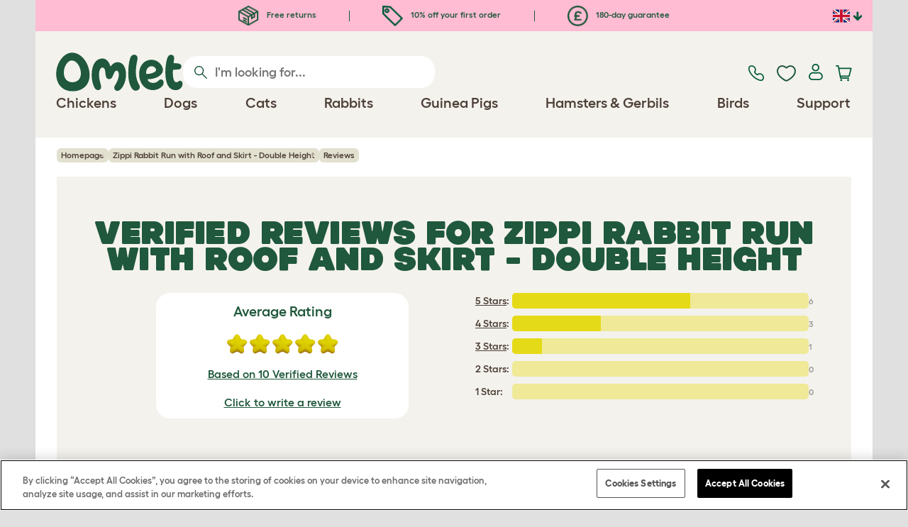

--- FILE ---
content_type: text/html; charset=utf-8
request_url: https://www.omlet.co.uk/reviews/zippi_rabbit_run_with_roof_and_skirt_-_double_height/
body_size: 16864
content:
<!DOCTYPE html>
  <html lang="en-gb"  class="cc-gb">

  <head>
    <script>if(navigator&&typeof navigator.userAgent=='string'){let ua=navigator.userAgent;if(ua.indexOf('FBAV')>-1||ua.indexOf('FBAN')>-1){if(typeof window.webkit=='undefined'){window.webkit={messageHandlers:new Proxy(window,{get(a,b,c){return {postMessage:_=>undefined}}})}}}}</script>
    <meta http-equiv="Content-Type" content="text/html; charset=UTF-8">

    <meta name="viewport" content="width=device-width,initial-scale=1">
    <meta name="Author" content="Omlet">
    <meta name="rating" content="General">
    <meta name="revisit" content="15 days">


    <link rel="icon" href="/favicon.ico">
    <link rel="apple-touch-icon" sizes="180x180" href="/assets/omlet/icons/apple-touch-icon.png">
    <link rel="icon" type="image/png" sizes="32x32" href="/assets/omlet/icons/favicon-32x32.png">
    <link rel="icon" type="image/png" sizes="16x16" href="/assets/omlet/icons/favicon-16x16.png">
    <link rel="manifest" href="/assets/omlet/icons/site.webmanifest">
    <link rel="mask-icon" href="/assets/omlet/icons/safari-pinned-tab.svg" color="#1f583c">
    <meta name="msapplication-TileColor" content="#1f583c">
    <meta name="theme-color" content="#ffffff">

    <!-- PRECONNECT - WARM CONNECTIONS -->

    <link href="https://static-forms.klaviyo.com" rel="preconnect dns-prefetch" crossorigin>
    <link href="https://static.klaviyo.com" rel="preconnect dns-prefetch" crossorigin>
    <link href="https://f.vimeocdn.com" rel="preconnect dns-prefetch" crossorigin>

    <link href="https://cdn-ukwest.onetrust.com" rel="preconnect dns-prefetch" crossorigin>
    <link href="https://www.googletagmanager.com" rel="preconnect dns-prefetch" crossorigin>
    <link href="https://js.sentry-cdn.com" rel="preconnect dns-prefetch" crossorigin>
    <link href="https://js.stripe.com" rel="preconnect dns-prefetch" crossorigin>
    <link href="https://connect.facebook.net" rel="preconnect dns-prefetch" crossorigin>

    <!-- DNS-PRECONNECT -->
    <link href="https://static-tracking.klaviyo.com" rel="dns-prefetch" crossorigin>
    <link href="https://se.monetate.net" rel="dns-prefetch" crossorigin>
    <link href="https://cdn.livechatinc.com" rel="dns-prefetch" crossorigin>

    
    
    
    
                    <meta name="robots" content="ALL">
        
                    <title>Verified Reviews for Zippi Rabbit Run with Roof and Skirt - Double Height | Omlet</title>
        
        
                    <meta name="keywords" content="chickens, chicken breeds, rabbit breed, chicken information, rabbit infomation, chicken history, chicken breed club, chicken breeders, rabbit breeders, rabbit breed clubs, chickens breed clubs">
        
                    <link rel="canonical" href="https://www.omlet.co.uk/reviews/zippi_rabbit_run_with_roof_and_skirt_-_double_height/" >
        
        
        
    
    
    
          <link rel="stylesheet" type="text/css" href="/assets/bootstrap/css/bootstrap.min.css?s=6983">
          <link rel="stylesheet" type="text/css" href="/assets/omlet/css/layoutDefault/layoutDefault.css?s=6983">
          <link rel="stylesheet" type="text/css" href="/assets/omlet/css/ambassador/ambassador-modal.css?s=6983">
          <link rel="stylesheet" type="text/css" href="/assets/omlet/css/micro-templating/group.css?s=6983">
          <link rel="stylesheet" type="text/css" href="/assets/omlet/css/shop/shop.css?s=6983">
          <link rel="stylesheet" type="text/css" href="/assets/omlet/css/reviews/reviews.css?s=6983">
    
            <link rel="preload" href="/assets/magnific/magnific-popup.min.css?s=6983" as="style" onload="this.onload=null;this.rel='stylesheet'">
        <noscript><link rel="stylesheet" href="/assets/magnific/magnific-popup.min.css?s=6983"></noscript>
    

    
            <script type="text/javascript" src="https://cdn-ukwest.onetrust.com/consent/89620079-8092-4f04-afcf-9fc2b1885110/OtAutoBlock.js" ></script>
    <script src="https://cdn-ukwest.onetrust.com/scripttemplates/otSDKStub.js" data-document-language="true" type="text/javascript" charset="UTF-8" data-domain-script="89620079-8092-4f04-afcf-9fc2b1885110" ></script>
    <script type="text/javascript">
    function OptanonWrapper() { }
    </script>
        
    <!-- Tippy workaround -->
    <!--[if lte IE 11]>
    <script src="https://polyfill.io/v3/polyfill.min.js?features=Array.prototype.find,Promise,Object.assign"></script>
    <![endif]-->

          <script src="/assets/jquery/jquery-3.6.0.min.js"  ></script>
          <script src="/assets/jquery/jquery.autocomplete.min.js"  defer ></script>
          <script src="/assets/omlet/js/common.min.js?s=6983"  defer ></script>
    
    
    
    
        
                      <script type="application/ld+json">{"@context":"https:\/\/schema.org","@type":"BreadcrumbList","itemListElement":[{"@type":"ListItem","position":1,"item":{"@id":"\/","name":"Homepage"}},{"@type":"ListItem","position":2,"item":{"@id":"\/shop\/rabbit_products\/zippi-run-and-playpen-spares\/25499\/zippi_rabbit_run_with_roof_and_skirt_-_double_height\/","name":"Zippi Rabbit Run with Roof and Skirt - Double Height"}}]}</script>
              <script type="application/ld+json">{"@context":"https:\/\/schema.org\/","@type":"Organization","name":"Omlet","url":"https:\/\/www.omlet.co.uk","logo":"https:\/\/www.omlet.co.uk\/assets\/omlet\/images\/common\/omlet-logo-light-green.png","contactPoint":[{"@type":"ContactPoint","telephone":"+44 (0)1295 500900","contactType":"customer service","areaServed":"GB"}],"sameAs":["https:\/\/instagram.com\/omlet_uk\/","https:\/\/twitter.com\/omlet\/","https:\/\/www.facebook.com\/omlet.uk\/","https:\/\/www.youtube.com\/channel\/UCrNksnr-xDg7f-gT-hPMLQA","https:\/\/www.pinterest.com\/omletuk\/"]}</script>
          
        <meta name="og:title" content="Verified Reviews for Zippi Rabbit Run with Roof and Skirt - Double Height | Omlet" />
                <meta property="og:image" content="https://www.omlet.co.uk/assets/omlet/images/OmletOpenGraph.png" />
                    <meta property="og:url" content="https://www.omlet.co.uk/reviews/zippi_rabbit_run_with_roof_and_skirt_-_double_height/" />
        
    <meta name="twitter:card" content="summary_large_image" />
    <meta name="twitter:site" content="@omlet" />
    <meta name="twitter:title" content="Verified Reviews for Zippi Rabbit Run with Roof and Skirt - Double Height | Omlet" />
            <meta property="twitter:image" content="https://www.omlet.co.uk/assets/omlet/images/OmletOpenGraph.png" />
        
    <!-- HTML5 shim and Respond.js for IE8 support of HTML5 elements and media queries -->
    <!-- WARNING: Respond.js doesn't work if you view the page via file:// -->
    <!--[if lt IE 9]>
      <script src="/assets/html5shiv/html5shiv.min.js"></script>
      <script src="/assets/respond/respond.min.js"></script>
    <![endif]-->

    <meta name="msvalidate.01" content="19E828451AE6B907AE0340D88974182E" />

    <script>(function (w,d,s,l,i) {w[l]=w[l]||[];w[l].push({'gtm.start':new Date().getTime(),event:'gtm.js'});var f=d.getElementsByTagName(s)[0], j=d.createElement(s),dl=l!='dataLayer'?'&l='+l:'';j.async=true;j.src='https://www.googletagmanager.com/gtm.js?id='+i+dl;f.parentNode.insertBefore(j,f);})(window,document,'script','dataLayer','GTM-PSXTMSJ');</script>
    
    
    
        <script type="text/javascript">
    var monetateT = new Date().getTime();
    (function() {
        var p = document.location.protocol;
        if (p == "http:" || p == "https:") {
            var m = document.createElement('script'); m.type = 'text/javascript'; m.async = true; m.src = "//se.monetate.net/js/2/a-ad2c8ce6/p/omlet.co.uk/custom.js";
            var s = document.getElementsByTagName('script')[0]; s.parentNode.insertBefore(m, s);
        }
    })();
    </script>
    <script>
        window.monetateQ = window.monetateQ || [];
        window.monetateQ.push([
            "setPageType",
            "PLP"
        ]);
    </script>

        

  </head>

          
  <body data-country="gb" class="" data-pagetype="">
    <noscript><iframe src="https://www.googletagmanager.com/ns.html?id=GTM-PSXTMSJ" height="0" width="0" style="display:none;visibility:hidden"></iframe></noscript>
    
	<div class="affiliate-link-bar">
<a href="#" id="affiliate-link-to-this-page-link"><span class="glyphicon glyphicon-link"></span>&nbsp;Link to this page</a>
<a rel="nofollow" href="/accounts/affiliate/" id="affiliate-stats-link"><span class="glyphicon glyphicon-stats"></span>&nbsp;Your Affiliate Stats</a>

<div class="modal fade" id="affiliateLinkCodeModal" tabindex="-1" role="dialog" aria-labelledby="myModalLabel" aria-hidden="true">
    <div class="modal-dialog" style="text-align: left;">
    <div class="modal-content">
        <div class="modal-header">
        <h4 class="modal-title" id="affiliate-link-modal-label">HTML Link Code For Your Website</h4>
        </div>
        <div class="modal-body">
        <p><strong>1. Customise the link</strong></p>
        <p class="form-inline">Link text:&nbsp;&nbsp;<input data-cs-mask   id="affiliate-link-label" type="text" value="Link" class="form-control">&nbsp;&nbsp;- Preview:&nbsp;&nbsp<span id="affiliate-link-modal-preview" style="color: blue; text-decoration: underline;">Link</span></p>
        <p><strong>2. How to use this code:</strong> This link cantains your affiliate code and can be placed anywhere a normal &lt;a&gt; tag could be placed.</p>
        <textarea data-cs-mask   class="form-control" id="affiliate-link-modal-text-area"  rows="4"></textarea>
        </div>
        <div class="modal-footer">
        <button type="button" class="btn btn-default btn-default-grey" id="modal-select-html-button">Select HTML</button>
        <button type="button" class="btn btn-default btn-default-grey" id="modal-close-button" data-dismiss="modal">Close</button>
        </div>
    </div>
    </div>
</div>

</div>

	<a name="top"></a>

	

	<div class="container" id="container-main">
		<header class="container-header">
			<div class="info-bar">
    <div class="info-wrapper">
                <div class="item item--dsk info">
            <a href="https://www.omlet.co.uk/misc/returns/">
                                    <img height="29" width="29" src="https://cdn.omlet.com/images/catalog/2023/10/16/Shipping__returns.png" class="icon-img icon-img--dsk" loading="lazy" title="shipping" alt="shipping icon">
                                Free returns
            </a>
        </div>
        <div class="item item--dsk rule"></div>                <div class="item info">
            <a href="https://www.omlet.co.uk/misc/newsletter_signup/">
                                    <img height="29" width="29" src="https://cdn.omlet.com/images/catalog/2023/10/16/5_off_your_first_order.png" class="icon-img icon-img--dsk" loading="lazy" title="discount icon" alt="discount icon">
                                10% off your first order
            </a>
        </div>
        <div class="item item--dsk rule"></div>                <div class="item item--dsk info">
            <a href="https://www.omlet.co.uk/misc/returns/">
                                    <img height="29" width="29" src="https://cdn.omlet.com/images/catalog/2023/10/17/180-day_guarantee_Pound.png" class="icon-img icon-img--dsk" loading="lazy" title="returns icon" alt="returns icon">
                                180-day guarantee
            </a>
        </div>
                    </div>

    <div class="countries">
        <label for="countries" class="select-country">
            <img src="https://cdn.omlet.com/assets/omlet/images/layout/flag-gb.png" width="24" height="18" loading="lazy" class="selected-country-flag" title="United Kingdom" alt="Flag of United Kingdom ">
            <input type="checkbox" id="countries" class="country-dropdown"/>
            <div class="country-select-arrow"></div>
            <div class="country-selection">
                <a data-cc="au" href="https://www.omlet.com.au" class="country-select">
                    <img src="https://cdn.omlet.com/assets/omlet/images/layout/flag-au.png" width="24" height="18" loading="lazy" title="Australia" alt="Flag of Australia">
                    AU
                </a>
                <a data-cc="dk" href="https://www.omlet.dk" class="country-select">
                    <img src="https://cdn.omlet.com/assets/omlet/images/layout/flag-dk.png" width="24" height="18" loading="lazy" title="Denmark" alt="Flag of Denmark">
                    DK
                </a>
                <a data-cc="fr" href="https://www.omlet.fr" class="country-select">
                    <img src="https://cdn.omlet.com/assets/omlet/images/layout/flag-fr.png" width="24" height="18" loading="lazy" title="France" alt="Flag of France">
                    FR
                </a>
                <a data-cc="de" href="https://www.omlet.de" class="country-select">
                    <img src="https://cdn.omlet.com/assets/omlet/images/layout/flag-de.png" width="24" height="18" loading="lazy" title="Germany" alt="Flag of Germany">
                    DE
                </a>
                <a data-cc="it" href="https://www.omlet.it" class="country-select">
                    <img src="https://cdn.omlet.com/assets/omlet/images/layout/flag-it.png" width="24" height="18" loading="lazy" title="Italy" alt="Flag of Italy">
                    IT
                </a>
                <a data-cc="ie" href="https://www.omlet.ie" class="country-select">
                    <img src="https://cdn.omlet.com/assets/omlet/images/layout/flag-ie.png" width="24" height="18" loading="lazy" title="Ireland" alt="Flag of Ireland">
                    IE
                </a>
                <a data-cc="nl" href="https://www.omlet.nl" class="country-select">
                    <img src="https://cdn.omlet.com/assets/omlet/images/layout/flag-nl.png" width="24" height="18" loading="lazy" title="Netherlands" alt="Flag of Netherlands">
                    NL
                </a>
                <a data-cc="se" href="https://www.omlet.se" class="country-select">
                    <img src="https://cdn.omlet.com/assets/omlet/images/layout/flag-se.png" width="24" height="18" loading="lazy" title="Sweden" alt="Flag of Sweden">
                    SE
                </a>
                <a data-cc="gb" href="https://www.omlet.co.uk" class="country-select">
                    <img src="https://cdn.omlet.com/assets/omlet/images/layout/flag-gb.png" width="24" height="18" loading="lazy" title="United Kingdom" alt="Flag of United Kingdom">
                    UK
                </a>
                <a data-cc="us" href="https://www.omlet.us" class="country-select">
                    <img src="https://cdn.omlet.com/assets/omlet/images/layout/flag-us.png" width="24" height="18" loading="lazy" title="United States" alt="Flag of United States">
                    US
                </a>
            </div>
        </label>
    </div>

</div>

			<nav class="nav-container">
    <div class="nav-background"></div>
    <div class="nav-wrapper">
        <div class="item logo">
            <a href="/"><img src="https://cdn.omlet.com/assets/omlet/images/layout/omlet-logo.svg" width="85" height="35" class="nav-omlet-logo" title="Omlet" alt="Omlet logo"></a>
        </div>
        <div class="item search">
            <form class="form-inline form-search" method="post" action="/search/">
                <img src="https://cdn.omlet.com/assets/omlet/images/layout/search.svg" class="search-icon" width="18" height="18" loading="lazy" alt="Search icon">
                <input data-cs-mask   type="search" name="search" class="nav-search" placeholder="I'm looking for..." value="" autocomplete="off">
            </form>
        </div>
        <div class="item quick-links">
            <div class="item contact js-contact">
                <a href="/support/">
                    <img src="https://cdn.omlet.com/assets/omlet/images/layout/contact-us.svg" width="22" height="23" loading="lazy" title="Contact us" alt="Contact us icon">
                </a>
            </div>
            <div class="item wishlist-nav">
                <a href="/wishlist/">
                    <img src="https://cdn.omlet.com/assets/omlet/images/layout/wishlist-nav.svg" width="27" height="23" loading="lazy" title="Wishlist" alt="Wishlist icon">
                </a>
            </div>
            <div class="item account">
                <label for="user-account" class="select-account">
                    <span class="js-user hidden">
                        <img src="https://cdn.omlet.com/assets/omlet/images/layout/account-active.svg" width="20" height="23" loading="lazy" title="Account" alt="Account icon">
                        <span class="user-name">Hi, <span data-cs-mask class="js-user-name"></span></span>
                        <input type="checkbox" id="user-account" class="country-dropdown"/>
                        <div class="account-options">
                            <a rel="nofollow" href="/accounts/" class="item">Account</a>
                            <a rel="nofollow" href="/accounts/signout/" class="item">Sign Out</a>
                        </div>
                    </span>
                    <span class="js-guest">
                        <a rel="nofollow" href="/accounts/signin/" class="item">
                            <img src="https://cdn.omlet.com/assets/omlet/images/layout/account-inactive.svg" width="20" height="23" loading="lazy" title="Account" alt="Account icon">
                        </a>
                    </span>
                </label>
            </div>
            <div class="item basket">
                <a href="/basket/">
                    <img src="https://cdn.omlet.com/assets/omlet/images/layout/cart.svg" width="23" height="23" loading="lazy" title="Basket" alt="Basket">
                    <div class="cart-items js-cart-qty hidden"></div>
                </a>
            </div>
        </div>
        <div class="item nav-items">
            <img src="https://cdn.omlet.com/assets/omlet/images/layout/mobile-menu.svg" class="nav-burger-menu js-nav-click" width="28" height="22" loading="lazy" title="Menu" alt="Menu">
                        <div class="nav">
                <div class="nav-item nav-item--mobile">
                    <div class="nav-mobile-close">
                        <svg class="glyph-mobile js-nav-mobile" xmlns="http://www.w3.org/2000/svg" viewBox="0 0 22 22" width="20" height="20" fill="none"><path fill="#1F583C" stroke="#1F583C" stroke-width=".5" d="M4.9 20.538a2.43 2.43 0 0 1-3.438-3.437L17.1 1.46A2.43 2.43 0 1 1 20.538 4.9L4.9 20.54Z"/><path fill="#1F583C" stroke="#1F583C" stroke-width=".5" d="M20.538 17.1a2.43 2.43 0 0 1-3.437 3.438L1.46 4.9A2.43 2.43 0 0 1 4.9 1.462L20.54 17.1Z"/></svg>
                    </div>
                    <div class="nav-link js-mobile-nav-link"></div>
                </div>
                                                            <div class="nav-item  ">
                            <a href="/shop/chicken_keeping/" class="nav-link js-link "  data-label="Chickens">
                                                                <span class="nav-link-mobile-image">
                                    <picture  data-image-id="599866594" data-mobile-image-id="" class=""  >
	<source srcset="https://cdn.omlet.com/images/cache/32/32/90/chicken-pose-2-right-300x300.webp 1x, https://cdn.omlet.com/images/cache/64/64/90/chicken-pose-2-right-300x300.webp 2x" type="image/webp" />
	<source srcset="https://cdn.omlet.com/images/cache/32/32/chicken-pose-2-right-300x300.png 1x, https://cdn.omlet.com/images/cache/64/64/chicken-pose-2-right-300x300.png 2x" type="image/png" />
	<img   title="" loading="lazy" src="https://cdn.omlet.com/images/cache/32/32/chicken-pose-2-right-300x300.png" alt="" class="aspect-ratio-narrower-xs aspect-ratio-narrower-sm aspect-ratio-narrower-md aspect-ratio-narrower-lg"   />	</picture>
                                </span>
                                                                <span class="">Chickens</span>
                                                            </a>
                                                            <div class="subnav-wrapper">
                                    <div class="subnav-container has-image">
                                        <div class="subnav-column">
                                            <div class="subnav-section">
                                                                                                
                                                                                                                                                                        <div class="subnav-section-title  nav-heading-first   ">
                                                                <a href="/chicken-coops/">
                                                                    <span class=" hidden-mobile ">Eglu Chicken Coops</span>
                                                                                                                                            <span class="hidden-desktop">Eglu Chicken Coops</span>
                                                                                                                                    </a>
                                                            </div>
                                                                                                                                                                        
                                                
                                                                                                                                                                        <a href="/eglu-pro-chicken-coop/" class="nav-a   ">
                                                                <span class=" hidden-mobile ">Eglu Pro - 10 large chickens</span>
                                                                                                                                    <span class="hidden-desktop">Eglu Pro - 10 large chickens</span>
                                                                                                                            </a>
                                                                                                            
                                                
                                                                                                                                                                        <a href="/shop/chicken_keeping/eglu-cube-large-chicken-coops-and-runs-uk/" class="nav-a   ">
                                                                <span class=" hidden-mobile ">Eglu Cube - 6 large chickens</span>
                                                                                                                                    <span class="hidden-desktop">Eglu Cube - 6 large chickens</span>
                                                                                                                            </a>
                                                                                                            
                                                
                                                                                                                                                                        <a href="/shop/chicken_keeping/raised-chicken-coop-eglu-go-up/" class="nav-a   ">
                                                                <span class=" hidden-mobile ">Eglu Go Up - 3 large chickens</span>
                                                                                                                                    <span class="hidden-desktop">Eglu Go Up - 3 large chickens</span>
                                                                                                                            </a>
                                                                                                            
                                                
                                                                                                                                                                        <a href="/shop/chicken_keeping/eglu_go_chicken_coop/" class="nav-a   ">
                                                                <span class=" hidden-mobile ">Eglu Go - 3 large chickens</span>
                                                                                                                                    <span class="hidden-desktop">Eglu Go - 3 large chickens</span>
                                                                                                                            </a>
                                                                                                            
                                                
                                                                                                                                                                        <a href="/shop/chicken_keeping/eglu_weather_protection/" class="nav-a   ">
                                                                <span class=" hidden-mobile ">Eglu Chicken Coop Covers</span>
                                                                                                                                    <span class="hidden-desktop">Eglu Chicken Coop Covers</span>
                                                                                                                            </a>
                                                                                                            
                                                
                                                                                                                                                                        <a href="/shop/chicken_keeping/eglu-chicken-coop-accessories/" class="nav-a   ">
                                                                <span class=" hidden-mobile ">Eglu Chicken Coop Accessories</span>
                                                                                                                                    <span class="hidden-desktop">Eglu Chicken Coop Accessories</span>
                                                                                                                            </a>
                                                                                                            
                                                                                            </div>
                                                                                            <picture  data-image-id="599866594" data-mobile-image-id="" class="subnav-image"  >
	<source srcset="https://cdn.omlet.com/images/cache/150/150/90/chicken-pose-2-right-300x300.webp 1x" type="image/webp" />
	<source srcset="https://cdn.omlet.com/images/cache/150/150/chicken-pose-2-right-300x300.png 1x" type="image/png" />
	<img   title="" loading="lazy" src="https://cdn.omlet.com/images/cache/150/150/chicken-pose-2-right-300x300.png" alt="" class="aspect-ratio-narrower-xs aspect-ratio-narrower-sm aspect-ratio-narrower-md aspect-ratio-narrower-lg"   />	</picture>
                                                                                    </div>
                                        <div class="subnav-column">
                                            <div class="subnav-section">
                                                                                                
                                                                                                                                                                        <div class="subnav-section-title  nav-heading-first   ">
                                                                <a href="/shop/chicken_keeping/smart-automatic-chicken-coop-door-openers/">
                                                                    <span class=" hidden-mobile ">Autodoor</span>
                                                                                                                                            <span class="hidden-desktop">Autodoor</span>
                                                                                                                                    </a>
                                                            </div>
                                                                                                                                                                        
                                                
                                                                                                                                                                        <a href="/smart-automatic-chicken-coop-door-opener/" class="nav-a   ">
                                                                <span class=" hidden-mobile ">Smart Automatic Chicken Coop Door</span>
                                                                                                                                    <span class="hidden-desktop">Smart Automatic Chicken Coop Door</span>
                                                                                                                            </a>
                                                                                                            
                                                
                                                                                                                                                                        <a href="/shop/chicken_keeping/smart-autodoor-for-eglu-go-coops/" class="nav-a   ">
                                                                <span class=" hidden-mobile ">Smart Autodoor for Eglu Go Coops</span>
                                                                                                                                    <span class="hidden-desktop">Smart Autodoor for Eglu Go Coops</span>
                                                                                                                            </a>
                                                                                                            
                                                
                                                                                                                                                                        <a href="/shop/chicken_keeping/autodoor_fixing_packs_accessories/" class="nav-a   ">
                                                                <span class=" hidden-mobile ">Autodoor Accessories</span>
                                                                                                                                    <span class="hidden-desktop">Autodoor Accessories</span>
                                                                                                                            </a>
                                                                                                            
                                                
                                                                                                                                                                        <a href="/shop/chicken_keeping/feeders-and-drinkers/" class="nav-a  nav-heading   ">
                                                                <span class="">Feeders &amp; Drinkers</span>
                                                                                                                            </a>
                                                                                                            
                                                
                                                                                                                                                                        <a href="/chicken-feeders/smart-no-waste-chicken-feeder/" class="nav-a   ">
                                                                <span class="">NEW Smart No Waste Chicken Feeder</span>
                                                                                                                            </a>
                                                                                                            
                                                
                                                                                                                                                                        <a href="/chicken-feeders/no-waste-chicken-feeder-5kg/" class="nav-a   ">
                                                                <span class=" hidden-mobile ">NEW No Waste Chicken Feeder</span>
                                                                                                                                    <span class="hidden-desktop">NEW No Waste Chicken Feeder</span>
                                                                                                                            </a>
                                                                                                            
                                                
                                                                                                                                                                        <a href="/chicken-drinkers/insulated-stay-clean-chicken-drinker/" class="nav-a   ">
                                                                <span class=" hidden-mobile ">NEW Insulated Chicken Drinker</span>
                                                                                                                                    <span class="hidden-desktop">NEW Insulated Chicken Drinker</span>
                                                                                                                            </a>
                                                                                                            
                                                                                            </div>
                                        </div>
                                        <div class="subnav-column">
                                            <div class="subnav-section">
                                                                                                
                                                                                                                                                                        <div class="subnav-section-title  nav-heading-first   ">
                                                                <a href="/chicken-runs/">
                                                                    <span class="">Chicken Runs &amp; Fencing</span>
                                                                                                                                    </a>
                                                            </div>
                                                                                                                                                                        
                                                
                                                                                                                                                                        <a href="/shop/chicken_keeping/walk_in_chicken_run/" class="nav-a   ">
                                                                <span class="">Walk In Chicken Runs</span>
                                                                                                                            </a>
                                                                                                            
                                                
                                                                                                                                                                        <a href="/shop/chicken_keeping/omlet_chicken_fencing/" class="nav-a   ">
                                                                <span class="">Chicken Fencing</span>
                                                                                                                            </a>
                                                                                                            
                                                
                                                                                                                                                                        <a href="/shop/chicken_keeping/walk_in_chicken_run_extensions/" class="nav-a   ">
                                                                <span class="">Walk In Chicken Run Extensions</span>
                                                                                                                            </a>
                                                                                                            
                                                
                                                                                                                                                                        <a href="/run-covers/" class="nav-a  nav-heading   ">
                                                                <span class=" hidden-mobile ">Weather Protection</span>
                                                                                                                                    <span class="hidden-desktop">Weather Protection</span>
                                                                                                                            </a>
                                                                                                            
                                                
                                                                                                                                                                        <a href="/shop/chicken_keeping/outdoor_run_weather_protection/" class="nav-a   ">
                                                                <span class=" hidden-mobile ">Walk in Run Covers</span>
                                                                                                                                    <span class="hidden-desktop">Walk in Run Covers</span>
                                                                                                                            </a>
                                                                                                            
                                                
                                                                                                                                                                        <a href="/shop/chicken_keeping/eglu_weather_protection/" class="nav-a   ">
                                                                <span class=" hidden-mobile ">Eglu Chicken Coop Covers</span>
                                                                                                                                    <span class="hidden-desktop">Eglu Chicken Coop Covers</span>
                                                                                                                            </a>
                                                                                                            
                                                
                                                                                                                                                                        <a href="/shop/chicken_keeping/eglu-extreme-temperature-protection/" class="nav-a   ">
                                                                <span class=" hidden-mobile ">Eglu Chicken Coop Blankets</span>
                                                                                                                                    <span class="hidden-desktop">Eglu Chicken Coop Blankets</span>
                                                                                                                            </a>
                                                                                                            
                                                                                            </div>
                                        </div>
                                                                                    <div class="subnav-column">
                                                <div class="subnav-section">
                                                                                                        
                                                                                                                                                                                    <div class="subnav-section-title  nav-heading-first   ">
                                                                    <a href="/shop/chicken_keeping/chicken-toys-and-accessories/">
                                                                        <span class=" hidden-mobile ">Chicken Toys &amp; Perches</span>
                                                                                                                                                    <span class="hidden-desktop">Chicken Toys &amp; Perches</span>
                                                                                                                                            </a>
                                                                </div>
                                                                                                                                                                                    
                                                    
                                                                                                                                                                                    <a href="/shop/chicken_keeping/chicken_peck_toy/23154/pendant_peck_toy/" class="nav-a    ">
                                                                    <span class=" hidden-mobile ">Peck Toy</span>
                                                                                                                                            <span class="hidden-desktop">Peck Toy</span>
                                                                                                                                    </a>
                                                                                                                    
                                                    
                                                                                                                                                                                    <a href="/shop/chicken_keeping/perch_for_chickens/22753/omlet_chicken_perch_-_1_meter/" class="nav-a    ">
                                                                    <span class=" hidden-mobile ">Chicken Perch</span>
                                                                                                                                            <span class="hidden-desktop">Chicken Perch</span>
                                                                                                                                    </a>
                                                                                                                    
                                                    
                                                                                                                                                                                    <a href="/shop/chicken_keeping/chicken_treat_holder_caddi/" class="nav-a    ">
                                                                    <span class=" hidden-mobile ">Chicken Caddi Treat Holder</span>
                                                                                                                                            <span class="hidden-desktop">Chicken Caddi Treat Holder</span>
                                                                                                                                    </a>
                                                                                                                    
                                                    
                                                                                                                                                                                    <a href="/shop/chicken_keeping/the_chicken_swing/19477/the_chicken_swing/" class="nav-a    ">
                                                                    <span class=" hidden-mobile ">Chicken Swing</span>
                                                                                                                                            <span class="hidden-desktop">Chicken Swing</span>
                                                                                                                                    </a>
                                                                                                                    
                                                    
                                                                                                                                                                                    <a href="/shop/chicken_keeping/freestanding-chicken-perch-uk/" class="nav-a    ">
                                                                    <span class=" hidden-mobile ">Freestanding Chicken Perch</span>
                                                                                                                                            <span class="hidden-desktop">Freestanding Chicken Perch</span>
                                                                                                                                    </a>
                                                                                                                    
                                                    
                                                                                                                                                                                    <a href="/shop/chicken_keeping/customisable-chicken-perch-poletree-uk/" class="nav-a    ">
                                                                    <span class=" hidden-mobile ">Customisable Chicken Perch</span>
                                                                                                                                            <span class="hidden-desktop">Customisable Chicken Perch</span>
                                                                                                                                    </a>
                                                                                                                    
                                                    
                                                        
                                                    
                                                                                                                                                                                    <a href="/shop/chicken_keeping/" class="nav-a     nav-a--base ">
                                                                    <span class=" hidden-mobile ">View all chicken products</span>
                                                                                                                                            <span class="hidden-desktop">View all chicken products</span>
                                                                                                                                    </a>
                                                                                                                    
                                                                                                    </div>
                                            </div>
                                                                            </div>
                                </div>
                                                    </div>
                                                                                <div class="nav-item  ">
                            <a href="/shop/dog_products/" class="nav-link js-link "  data-label="Dogs">
                                                                <span class="nav-link-mobile-image">
                                    <picture  data-image-id="599866600" data-mobile-image-id="" class=""  >
	<source srcset="https://cdn.omlet.com/images/cache/32/32/90/dog-pose-2-ball-300x300.webp 1x, https://cdn.omlet.com/images/cache/64/64/90/dog-pose-2-ball-300x300.webp 2x" type="image/webp" />
	<source srcset="https://cdn.omlet.com/images/cache/32/32/dog-pose-2-ball-300x300.png 1x, https://cdn.omlet.com/images/cache/64/64/dog-pose-2-ball-300x300.png 2x" type="image/png" />
	<img   title="" loading="lazy" src="https://cdn.omlet.com/images/cache/32/32/dog-pose-2-ball-300x300.png" alt="" class="aspect-ratio-narrower-xs aspect-ratio-narrower-sm aspect-ratio-narrower-md aspect-ratio-narrower-lg"   />	</picture>
                                </span>
                                                                <span class="">Dogs</span>
                                                            </a>
                                                            <div class="subnav-wrapper">
                                    <div class="subnav-container has-image">
                                        <div class="subnav-column">
                                            <div class="subnav-section">
                                                                                                
                                                                                                                                                                        <div class="subnav-section-title  nav-heading-first   ">
                                                                <a href="/dog-beds/">
                                                                    <span class=" hidden-mobile ">Dog Beds By Size</span>
                                                                                                                                            <span class="hidden-desktop">Dog Beds By Size</span>
                                                                                                                                    </a>
                                                            </div>
                                                                                                                                                                        
                                                
                                                                                                                                                                        <a href="/large-dog-beds/" class="nav-a   ">
                                                                <span class=" hidden-mobile ">Large Dog Beds (84cm x 51cm)</span>
                                                                                                                                    <span class="hidden-desktop">Large Dog Beds (84cm x 51cm)</span>
                                                                                                                            </a>
                                                                                                            
                                                
                                                                                                                                                                        <a href="/medium-dog-beds/" class="nav-a   ">
                                                                <span class=" hidden-mobile ">Medium Dog Beds (74cm x 43cm)</span>
                                                                                                                                    <span class="hidden-desktop">Medium Dog Beds (74cm x 43cm)</span>
                                                                                                                            </a>
                                                                                                            
                                                
                                                                                                                                                                        <a href="/small-dog-beds/" class="nav-a   ">
                                                                <span class=" hidden-mobile ">Small Dog Beds (53cm x 41cm)</span>
                                                                                                                                    <span class="hidden-desktop">Small Dog Beds (53cm x 41cm)</span>
                                                                                                                            </a>
                                                                                                            
                                                
                                                                                                                                                                        <a href="/dog-beds/" class="nav-a   ">
                                                                <span class=" hidden-mobile ">All Dog Beds</span>
                                                                                                                                    <span class="hidden-desktop">All Dog Beds</span>
                                                                                                                            </a>
                                                                                                            
                                                                                            </div>
                                                                                            <picture  data-image-id="599866600" data-mobile-image-id="" class="subnav-image"  >
	<source srcset="https://cdn.omlet.com/images/cache/150/150/90/dog-pose-2-ball-300x300.webp 1x" type="image/webp" />
	<source srcset="https://cdn.omlet.com/images/cache/150/150/dog-pose-2-ball-300x300.png 1x" type="image/png" />
	<img   title="" loading="lazy" src="https://cdn.omlet.com/images/cache/150/150/dog-pose-2-ball-300x300.png" alt="" class="aspect-ratio-narrower-xs aspect-ratio-narrower-sm aspect-ratio-narrower-md aspect-ratio-narrower-lg"   />	</picture>
                                                                                    </div>
                                        <div class="subnav-column">
                                            <div class="subnav-section">
                                                                                                
                                                                                                                                                                        <div class="subnav-section-title  nav-heading-first   ">
                                                                <a href="/dog-beds/">
                                                                    <span class=" hidden-mobile ">Dog Beds By Type</span>
                                                                                                                                            <span class="hidden-desktop">Dog Beds By Type</span>
                                                                                                                                    </a>
                                                            </div>
                                                                                                                                                                        
                                                
                                                                                                                                                                        <a href="/shop/dog_products/memory-foam-bolster-dog-bed/" class="nav-a   ">
                                                                <span class=" hidden-mobile ">Bolster Dog Beds</span>
                                                                                                                                    <span class="hidden-desktop">Bolster Dog Beds</span>
                                                                                                                            </a>
                                                                                                            
                                                
                                                                                                                                                                        <a href="/shop/dog_products/luxury-dog-beds-topology-uk/" class="nav-a   ">
                                                                <span class=" hidden-mobile ">Topology Dog Beds</span>
                                                                                                                                    <span class="hidden-desktop">Topology Dog Beds</span>
                                                                                                                            </a>
                                                                                                            
                                                
                                                                                                                                                                        <a href="/nest-dog-bed/" class="nav-a   ">
                                                                <span class=" hidden-mobile ">Nest Dog Beds</span>
                                                                                                                                    <span class="hidden-desktop">Nest Dog Beds</span>
                                                                                                                            </a>
                                                                                                            
                                                
                                                                                                                                                                        <a href="/cushion-dog-bed/" class="nav-a   ">
                                                                <span class=" hidden-mobile ">Cushion Dog Beds</span>
                                                                                                                                    <span class="hidden-desktop">Cushion Dog Beds</span>
                                                                                                                            </a>
                                                                                                            
                                                
                                                                                                                                                                        <a href="/dog-beds/" class="nav-a   ">
                                                                <span class=" hidden-mobile ">All Dog Beds</span>
                                                                                                                                    <span class="hidden-desktop">All Dog Beds</span>
                                                                                                                            </a>
                                                                                                            
                                                                                            </div>
                                        </div>
                                        <div class="subnav-column">
                                            <div class="subnav-section">
                                                                                                
                                                                                                                                                                        <div class="subnav-section-title  nav-heading-first   ">
                                                                <a href="/dog-crates/">
                                                                    <span class=" hidden-mobile ">Dog Crates</span>
                                                                                                                                            <span class="hidden-desktop">Dog Crates</span>
                                                                                                                                    </a>
                                                            </div>
                                                                                                                                                                        
                                                
                                                                                                                                                                        <a href="/large-dog-crates/" class="nav-a   ">
                                                                <span class=" hidden-mobile ">Large (91cm x 56cm x 64cm)</span>
                                                                                                                                    <span class="hidden-desktop">Large (91cm x 56cm x 64cm)</span>
                                                                                                                            </a>
                                                                                                            
                                                
                                                                                                                                                                        <a href="/small-dog-crates/" class="nav-a   ">
                                                                <span class=" hidden-mobile ">Small (61cm x 46cm x 48cm)</span>
                                                                                                                                    <span class="hidden-desktop">Small (61cm x 46cm x 48cm)</span>
                                                                                                                            </a>
                                                                                                            
                                                
                                                                                                                                                                        <a href="/dog-crates/" class="nav-a   ">
                                                                <span class=" hidden-mobile ">All Dog Crates</span>
                                                                                                                                    <span class="hidden-desktop">All Dog Crates</span>
                                                                                                                            </a>
                                                                                                            
                                                                                            </div>
                                        </div>
                                                                                    <div class="subnav-column">
                                                <div class="subnav-section">
                                                                                                        
                                                                                                                                                                                    <div class="subnav-section-title  nav-heading-first   ">
                                                                    <a href="/shop/dog_products/">
                                                                        <span class=" hidden-mobile ">Accessories</span>
                                                                                                                                                    <span class="hidden-desktop">Accessories</span>
                                                                                                                                            </a>
                                                                </div>
                                                                                                                                                                                    
                                                    
                                                                                                                                                                                    <a href="/shop/dog_products/dog_bowls_and_accessories/" class="nav-a    ">
                                                                    <span class=" hidden-mobile ">Dog Bowls</span>
                                                                                                                                            <span class="hidden-desktop">Dog Bowls</span>
                                                                                                                                    </a>
                                                                                                                    
                                                    
                                                                                                                                                                                    <a href="/shop/dog_products/dog-blankets/" class="nav-a    ">
                                                                    <span class=" hidden-mobile ">Dog Blankets</span>
                                                                                                                                            <span class="hidden-desktop">Dog Blankets</span>
                                                                                                                                    </a>
                                                                                                                    
                                                    
                                                                                                                                                                                    <a href="/shop/dog_products/memory-foam-bolster-dog-bed-extra-covers/" class="nav-a    ">
                                                                    <span class=" hidden-mobile ">Dog Bed Covers</span>
                                                                                                                                            <span class="hidden-desktop">Dog Bed Covers</span>
                                                                                                                                    </a>
                                                                                                                    
                                                    
                                                        
                                                    
                                                                                                                                                                                    <a href="/shop/dog_products/" class="nav-a     nav-a--base ">
                                                                    <span class=" hidden-mobile ">View all dog products</span>
                                                                                                                                            <span class="hidden-desktop">View all dog products</span>
                                                                                                                                    </a>
                                                                                                                    
                                                                                                    </div>
                                            </div>
                                                                            </div>
                                </div>
                                                    </div>
                                                                                <div class="nav-item  ">
                            <a href="/shop/cat_products/" class="nav-link js-link "  data-label="Cats">
                                                                <span class="nav-link-mobile-image">
                                    <picture  data-image-id="599866599" data-mobile-image-id="" class=""  >
	<source srcset="https://cdn.omlet.com/images/cache/32/32/90/cat-pose-2-300x300.webp 1x, https://cdn.omlet.com/images/cache/64/64/90/cat-pose-2-300x300.webp 2x" type="image/webp" />
	<source srcset="https://cdn.omlet.com/images/cache/32/32/cat-pose-2-300x300.png 1x, https://cdn.omlet.com/images/cache/64/64/cat-pose-2-300x300.png 2x" type="image/png" />
	<img   title="" loading="lazy" src="https://cdn.omlet.com/images/cache/32/32/cat-pose-2-300x300.png" alt="" class="aspect-ratio-narrower-xs aspect-ratio-narrower-sm aspect-ratio-narrower-md aspect-ratio-narrower-lg"   />	</picture>
                                </span>
                                                                <span class="">Cats</span>
                                                            </a>
                                                            <div class="subnav-wrapper">
                                    <div class="subnav-container has-image">
                                        <div class="subnav-column">
                                            <div class="subnav-section">
                                                                                                
                                                                                                                                                                        <div class="subnav-section-title  nav-heading-first   ">
                                                                <a href="/outdoor-cat-enclosures/">
                                                                    <span class=" hidden-mobile ">Cat Enclosure &amp; Runs</span>
                                                                                                                                            <span class="hidden-desktop">Cat Enclosure &amp; Runs</span>
                                                                                                                                    </a>
                                                            </div>
                                                                                                                                                                        
                                                
                                                                                                                                                                        <a href="/shop/cat_products/catios-outdoor-cat-enclosures/" class="nav-a   ">
                                                                <span class=" hidden-mobile ">Catio Outdoor Cat Run</span>
                                                                                                                                    <span class="hidden-desktop">Catio Outdoor Cat Run</span>
                                                                                                                            </a>
                                                                                                            
                                                
                                                                                                                                                                        <a href="/catio-tunnels/" class="nav-a   ">
                                                                <span class=" hidden-mobile ">Catio Tunnels</span>
                                                                                                                                    <span class="hidden-desktop">Catio Tunnels</span>
                                                                                                                            </a>
                                                                                                            
                                                
                                                                                                                                                                        <a href="/shop/cat_products/cat_balcony_enclosure/" class="nav-a   ">
                                                                <span class=" hidden-mobile ">Cat Balcony Enclosure</span>
                                                                                                                                    <span class="hidden-desktop">Cat Balcony Enclosure</span>
                                                                                                                            </a>
                                                                                                            
                                                
                                                                                                                                                                        <a href="/shop/cat_products/outdoor-cat-enclosure-accessories/" class="nav-a   ">
                                                                <span class=" hidden-mobile ">Cat Run Accessories</span>
                                                                                                                                    <span class="hidden-desktop">Cat Run Accessories</span>
                                                                                                                            </a>
                                                                                                            
                                                
                                                                                                                                                                        <a href="/shop/cat_products/outdoor_cat_run_extensions/" class="nav-a   ">
                                                                <span class=" hidden-mobile ">Cat Run Extensions</span>
                                                                                                                                    <span class="hidden-desktop">Cat Run Extensions</span>
                                                                                                                            </a>
                                                                                                            
                                                
                                                                                                                                                                        <a href="/shop/cat_products/outdoor-catio-cat-run-covers/" class="nav-a   ">
                                                                <span class=" hidden-mobile ">Cat Run Covers</span>
                                                                                                                                    <span class="hidden-desktop">Cat Run Covers</span>
                                                                                                                            </a>
                                                                                                            
                                                                                            </div>
                                                                                            <picture  data-image-id="599866599" data-mobile-image-id="" class="subnav-image"  >
	<source srcset="https://cdn.omlet.com/images/cache/150/150/90/cat-pose-2-300x300.webp 1x" type="image/webp" />
	<source srcset="https://cdn.omlet.com/images/cache/150/150/cat-pose-2-300x300.png 1x" type="image/png" />
	<img   title="" loading="lazy" src="https://cdn.omlet.com/images/cache/150/150/cat-pose-2-300x300.png" alt="" class="aspect-ratio-narrower-xs aspect-ratio-narrower-sm aspect-ratio-narrower-md aspect-ratio-narrower-lg"   />	</picture>
                                                                                    </div>
                                        <div class="subnav-column">
                                            <div class="subnav-section">
                                                                                                
                                                                                                                                                                        <div class="subnav-section-title  nav-heading-first   ">
                                                                <a href="/cat-scratching-posts/">
                                                                    <span class=" hidden-mobile ">Cat Posts &amp; Trees</span>
                                                                                                                                            <span class="hidden-desktop">Cat Posts &amp; Trees</span>
                                                                                                                                    </a>
                                                            </div>
                                                                                                                                                                        
                                                
                                                                                                                                                                        <a href="/shop/cat_products/freestyle-floor-to-ceiling-cat-tree-uk/" class="nav-a   ">
                                                                <span class=" hidden-mobile ">Indoor Cat Tree</span>
                                                                                                                                    <span class="hidden-desktop">Indoor Cat Tree</span>
                                                                                                                            </a>
                                                                                                            
                                                
                                                                                                                                                                        <a href="/shop/cat_products/outdoor-cat-tree-freestyle-uk/" class="nav-a   ">
                                                                <span class=" hidden-mobile ">Outdoor Cat Tree</span>
                                                                                                                                    <span class="hidden-desktop">Outdoor Cat Tree</span>
                                                                                                                            </a>
                                                                                                            
                                                
                                                                                                                                                                        <a href="/switch-light-up-sisal-cat-scratching-post/" class="nav-a   ">
                                                                <span class=" hidden-mobile ">LED Scratching  Post</span>
                                                                                                                                    <span class="hidden-desktop">LED Scratching  Post</span>
                                                                                                                            </a>
                                                                                                            
                                                
                                                                                                                                                                        <a href="/freestyle-cat-tree-accessories-indoor/" class="nav-a  nav-heading    hidden-mobile ">
                                                                <span class="">Accessories</span>
                                                                                                                            </a>
                                                                                                            
                                                
                                                                                                                                                                        <a href="/freestyle-cat-tree-accessories-indoor/" class="nav-a   ">
                                                                <span class="">Indoor Cat Tree Accessories</span>
                                                                                                                            </a>
                                                                                                            
                                                
                                                                                                                                                                        <a href="/freestyle-cat-tree-accessories-outdoor/" class="nav-a   ">
                                                                <span class="">Outdoor Cat Tree Accessories</span>
                                                                                                                            </a>
                                                                                                            
                                                                                            </div>
                                        </div>
                                        <div class="subnav-column">
                                            <div class="subnav-section">
                                                                                                
                                                                                                                                                                        <div class="subnav-section-title  nav-heading-first   ">
                                                                <a href="/cat-beds/">
                                                                    <span class=" hidden-mobile ">Cat Beds</span>
                                                                                                                                            <span class="hidden-desktop">Cat Beds</span>
                                                                                                                                    </a>
                                                            </div>
                                                                                                                                                                        
                                                
                                                                                                                                                                        <a href="/shop/cat_products/donut-cat-beds/" class="nav-a   ">
                                                                <span class=" hidden-mobile ">Donut Cat Beds</span>
                                                                                                                                    <span class="hidden-desktop">Donut Cat Beds</span>
                                                                                                                            </a>
                                                                                                            
                                                
                                                                                                                                                                        <a href="/freestyle-nest-cat-bed-secret-garden/" class="nav-a   ">
                                                                <span class=" hidden-mobile ">Nest Cat Beds</span>
                                                                                                                                    <span class="hidden-desktop">Nest Cat Beds</span>
                                                                                                                            </a>
                                                                                                            
                                                
                                                                                                                                                                        <a href="/freestyle-cat-tipi-uptown-deco/" class="nav-a   ">
                                                                <span class=" hidden-mobile ">Tipi Cat Beds</span>
                                                                                                                                    <span class="hidden-desktop">Tipi Cat Beds</span>
                                                                                                                            </a>
                                                                                                            
                                                
                                                                                                                                                                        <a href="/shop/cat_products/donut-cat-bed-feet/" class="nav-a   ">
                                                                <span class=" hidden-mobile ">Cat Bed Feet</span>
                                                                                                                                    <span class="hidden-desktop">Cat Bed Feet</span>
                                                                                                                            </a>
                                                                                                            
                                                
                                                                                                                                                                        <a href="/shop/cat_products/outdoor-cat-enclosure-accessories/outdoor-cat-shelf/" class="nav-a   ">
                                                                <span class=" hidden-mobile ">Outdoor Cat Shelves</span>
                                                                                                                                    <span class="hidden-desktop">Outdoor Cat Shelves</span>
                                                                                                                            </a>
                                                                                                            
                                                                                            </div>
                                        </div>
                                                                                    <div class="subnav-column">
                                                <div class="subnav-section">
                                                                                                        
                                                                                                                                                                                    <div class="subnav-section-title  nav-heading-first   ">
                                                                    <a href="/shop/cat_products/cat_litter/">
                                                                        <span class=" hidden-mobile ">Cat Litter</span>
                                                                                                                                                    <span class="hidden-desktop">Cat Litter</span>
                                                                                                                                            </a>
                                                                </div>
                                                                                                                                                                                    
                                                    
                                                                                                                                                                                    <a href="/shop/cat_products/cat-litter-box-furniture/" class="nav-a    ">
                                                                    <span class=" hidden-mobile ">Cat Litter Box</span>
                                                                                                                                            <span class="hidden-desktop">Cat Litter Box</span>
                                                                                                                                    </a>
                                                                                                                    
                                                    
                                                                                                                                                                                    <a href="/shop/cat_products/cat_litter/" class="nav-a    ">
                                                                    <span class=" hidden-mobile ">Cat Litter</span>
                                                                                                                                            <span class="hidden-desktop">Cat Litter</span>
                                                                                                                                    </a>
                                                                                                                    
                                                    
                                                                                                                                                                                    <a href="/cat-litter-box-accessories/" class="nav-a    ">
                                                                    <span class=" hidden-mobile ">Cat Litter Box Accessories</span>
                                                                                                                                            <span class="hidden-desktop">Cat Litter Box Accessories</span>
                                                                                                                                    </a>
                                                                                                                    
                                                    
                                                        
                                                    
                                                                                                                                                                                    <a href="/shop/cat_products/" class="nav-a     nav-a--base ">
                                                                    <span class=" hidden-mobile ">View all cat products</span>
                                                                                                                                            <span class="hidden-desktop">View all cat products</span>
                                                                                                                                    </a>
                                                                                                                    
                                                                                                    </div>
                                            </div>
                                                                            </div>
                                </div>
                                                    </div>
                                                                                <div class="nav-item  ">
                            <a href="/shop/rabbit_products/" class="nav-link js-link "  data-label="Rabbits">
                                                                <span class="nav-link-mobile-image">
                                    <picture  data-image-id="599866595" data-mobile-image-id="" class=""  >
	<source srcset="https://cdn.omlet.com/images/cache/32/32/90/rabbit-pose-2-right-300x300.webp 1x, https://cdn.omlet.com/images/cache/64/64/90/rabbit-pose-2-right-300x300.webp 2x" type="image/webp" />
	<source srcset="https://cdn.omlet.com/images/cache/32/32/rabbit-pose-2-right-300x300.png 1x, https://cdn.omlet.com/images/cache/64/64/rabbit-pose-2-right-300x300.png 2x" type="image/png" />
	<img   title="" loading="lazy" src="https://cdn.omlet.com/images/cache/32/32/rabbit-pose-2-right-300x300.png" alt="" class="aspect-ratio-narrower-xs aspect-ratio-narrower-sm aspect-ratio-narrower-md aspect-ratio-narrower-lg"   />	</picture>
                                </span>
                                                                <span class="">Rabbits</span>
                                                            </a>
                                                            <div class="subnav-wrapper">
                                    <div class="subnav-container has-image">
                                        <div class="subnav-column">
                                            <div class="subnav-section">
                                                                                                
                                                                                                                                                                        <div class="subnav-section-title  nav-heading-first   ">
                                                                <a href="/shop/rabbit_products/eglu_go_rabbit_hutch/">
                                                                    <span class=" hidden-mobile ">Rabbit Hutches</span>
                                                                                                                                            <span class="hidden-desktop">Rabbit Hutches</span>
                                                                                                                                    </a>
                                                            </div>
                                                                                                                                                                        
                                                
                                                                                                                                                                        <a href="/shop/rabbit_products/eglu_go_rabbit_hutch/" class="nav-a   ">
                                                                <span class=" hidden-mobile ">Eglu Go Rabbit Hutch</span>
                                                                                                                                    <span class="hidden-desktop">Eglu Go Rabbit Hutch</span>
                                                                                                                            </a>
                                                                                                            
                                                
                                                                                                                                                                        <a href="/rabbit-hutch-accessories/" class="nav-a   ">
                                                                <span class=" hidden-mobile ">Rabbit Hutch Accessories</span>
                                                                                                                                    <span class="hidden-desktop">Rabbit Hutch Accessories</span>
                                                                                                                            </a>
                                                                                                            
                                                                                            </div>
                                                                                            <picture  data-image-id="599866595" data-mobile-image-id="" class="subnav-image"  >
	<source srcset="https://cdn.omlet.com/images/cache/150/150/90/rabbit-pose-2-right-300x300.webp 1x" type="image/webp" />
	<source srcset="https://cdn.omlet.com/images/cache/150/150/rabbit-pose-2-right-300x300.png 1x" type="image/png" />
	<img   title="" loading="lazy" src="https://cdn.omlet.com/images/cache/150/150/rabbit-pose-2-right-300x300.png" alt="" class="aspect-ratio-narrower-xs aspect-ratio-narrower-sm aspect-ratio-narrower-md aspect-ratio-narrower-lg"   />	</picture>
                                                                                    </div>
                                        <div class="subnav-column">
                                            <div class="subnav-section">
                                                                                                
                                                                                                                                                                        <div class="subnav-section-title  nav-heading-first   ">
                                                                <a href="/shop/rabbit_products/rabbit-runs-playpens-zippi/">
                                                                    <span class=" hidden-mobile ">Tunnels, Runs &amp; Playpens</span>
                                                                                                                                            <span class="hidden-desktop">Tunnels, Runs &amp; Playpens</span>
                                                                                                                                    </a>
                                                            </div>
                                                                                                                                                                        
                                                
                                                                                                                                                                        <a href="/shop/rabbit_products/zippi_rabbit_tunnel_system_and_burrow_pipe/" class="nav-a   ">
                                                                <span class=" hidden-mobile ">Zippi Rabbit Tunnel System</span>
                                                                                                                                    <span class="hidden-desktop">Zippi Rabbit Tunnel System</span>
                                                                                                                            </a>
                                                                                                            
                                                
                                                                                                                                                                        <a href="/shop/rabbit_products/rabbit-runs-playpens-zippi/" class="nav-a   ">
                                                                <span class=" hidden-mobile ">Zippi Rabbit Runs and Playpens</span>
                                                                                                                                    <span class="hidden-desktop">Zippi Rabbit Runs and Playpens</span>
                                                                                                                            </a>
                                                                                                            
                                                
                                                                                                                                                                        <a href="/shop/rabbit_products/rabbit-run-platforms-zippi/" class="nav-a   ">
                                                                <span class=" hidden-mobile ">Zippi Rabbit Platforms</span>
                                                                                                                                    <span class="hidden-desktop">Zippi Rabbit Platforms</span>
                                                                                                                            </a>
                                                                                                            
                                                
                                                                                                                                                                        <a href="/shop/rabbit_products/zippi_rabbit_shelter_accessories/25901/zippi_rabbit_shelter_-_green/" class="nav-a   ">
                                                                <span class=" hidden-mobile ">Zippi Rabbit Shelters</span>
                                                                                                                                    <span class="hidden-desktop">Zippi Rabbit Shelters</span>
                                                                                                                            </a>
                                                                                                            
                                                                                            </div>
                                        </div>
                                        <div class="subnav-column">
                                            <div class="subnav-section">
                                                                                                
                                                                                                                                                                        <div class="subnav-section-title  nav-heading-first   ">
                                                                <a href="/shop/rabbit_products/outdoor_rabbit_run/">
                                                                    <span class=" hidden-mobile ">Walk In Rabbit Runs</span>
                                                                                                                                            <span class="hidden-desktop">Walk In Rabbit Runs</span>
                                                                                                                                    </a>
                                                            </div>
                                                                                                                                                                        
                                                
                                                                                                                                                                        <a href="/shop/rabbit_products/outdoor_rabbit_run/" class="nav-a   ">
                                                                <span class=" hidden-mobile ">Walk In Rabbit Run</span>
                                                                                                                                    <span class="hidden-desktop">Walk In Rabbit Run</span>
                                                                                                                            </a>
                                                                                                            
                                                
                                                                                                                                                                        <a href="/shop/rabbit_products/outdoor-rabbit-run-covers/" class="nav-a   ">
                                                                <span class=" hidden-mobile ">Walk In Rabbit Run Covers</span>
                                                                                                                                    <span class="hidden-desktop">Walk In Rabbit Run Covers</span>
                                                                                                                            </a>
                                                                                                            
                                                
                                                                                                                                                                        <a href="/shop/rabbit_products/outdoor_rabbit_run_extensions/" class="nav-a   ">
                                                                <span class=" hidden-mobile ">Walk In Rabbit Run Extensions</span>
                                                                                                                                    <span class="hidden-desktop">Walk In Rabbit Run Extensions</span>
                                                                                                                            </a>
                                                                                                            
                                                                                            </div>
                                        </div>
                                                                                    <div class="subnav-column">
                                                <div class="subnav-section">
                                                                                                        
                                                                                                                                                                                    <div class="subnav-section-title  nav-heading-first   ">
                                                                    <a href="/shop/rabbit_products/rabbit_treat_holder_caddi/">
                                                                        <span class=" hidden-mobile ">Accessories</span>
                                                                                                                                                    <span class="hidden-desktop">Accessories</span>
                                                                                                                                            </a>
                                                                </div>
                                                                                                                                                                                    
                                                    
                                                                                                                                                                                    <a href="/shop/rabbit_products/rabbit_treat_holder_caddi/" class="nav-a    ">
                                                                    <span class=" hidden-mobile ">Caddi Rabbit Treat Holder</span>
                                                                                                                                            <span class="hidden-desktop">Caddi Rabbit Treat Holder</span>
                                                                                                                                    </a>
                                                                                                                    
                                                    
                                                                                                                                                                                    <a href="/shop/pet-food/rabbit_bedding/" class="nav-a    ">
                                                                    <span class=" hidden-mobile ">Rabbit Bedding</span>
                                                                                                                                            <span class="hidden-desktop">Rabbit Bedding</span>
                                                                                                                                    </a>
                                                                                                                    
                                                    
                                                        
                                                    
                                                                                                                                                                                    <a href="/shop/rabbit_products/" class="nav-a     nav-a--base ">
                                                                    <span class=" hidden-mobile ">View all rabbit products</span>
                                                                                                                                            <span class="hidden-desktop">View all rabbit products</span>
                                                                                                                                    </a>
                                                                                                                    
                                                                                                    </div>
                                            </div>
                                                                            </div>
                                </div>
                                                    </div>
                                                                                <div class="nav-item  ">
                            <a href="/shop/guinea_pig_products/" class="nav-link js-link "  data-label="Guinea Pigs">
                                                                <span class="nav-link-mobile-image">
                                    <picture  data-image-id="599866598" data-mobile-image-id="" class=""  >
	<source srcset="https://cdn.omlet.com/images/cache/32/32/90/ginea-pig-pose-2-300x300.webp 1x, https://cdn.omlet.com/images/cache/64/64/90/ginea-pig-pose-2-300x300.webp 2x" type="image/webp" />
	<source srcset="https://cdn.omlet.com/images/cache/32/32/ginea-pig-pose-2-300x300.png 1x, https://cdn.omlet.com/images/cache/64/64/ginea-pig-pose-2-300x300.png 2x" type="image/png" />
	<img   title="" loading="lazy" src="https://cdn.omlet.com/images/cache/32/32/ginea-pig-pose-2-300x300.png" alt="" class="aspect-ratio-narrower-xs aspect-ratio-narrower-sm aspect-ratio-narrower-md aspect-ratio-narrower-lg"   />	</picture>
                                </span>
                                                                <span class="">Guinea Pigs</span>
                                                            </a>
                                                            <div class="subnav-wrapper">
                                    <div class="subnav-container has-image">
                                        <div class="subnav-column">
                                            <div class="subnav-section">
                                                                                                
                                                                                                                                                                        <div class="subnav-section-title  nav-heading-first   ">
                                                                <a href="/shop/guinea_pig_products/eglu_go_guinea_pig_hutch/">
                                                                    <span class=" hidden-mobile ">Guinea Pig Hutch</span>
                                                                                                                                            <span class="hidden-desktop">Guinea Pig Hutch</span>
                                                                                                                                    </a>
                                                            </div>
                                                                                                                                                                        
                                                
                                                                                                                                                                        <a href="/shop/guinea_pig_products/eglu_go_guinea_pig_hutch/" class="nav-a   ">
                                                                <span class=" hidden-mobile ">Eglu Go Guinea Pig Hutch</span>
                                                                                                                                    <span class="hidden-desktop">Eglu Go Guinea Pig Hutch</span>
                                                                                                                            </a>
                                                                                                            
                                                
                                                                                                                                                                        <a href="/shop/guinea_pig_products/guinea_pig_accessories/" class="nav-a   ">
                                                                <span class=" hidden-mobile ">Guinea Pig Hutch Accessories</span>
                                                                                                                                    <span class="hidden-desktop">Guinea Pig Hutch Accessories</span>
                                                                                                                            </a>
                                                                                                            
                                                                                            </div>
                                                                                            <picture  data-image-id="599866598" data-mobile-image-id="" class="subnav-image"  >
	<source srcset="https://cdn.omlet.com/images/cache/150/150/90/ginea-pig-pose-2-300x300.webp 1x" type="image/webp" />
	<source srcset="https://cdn.omlet.com/images/cache/150/150/ginea-pig-pose-2-300x300.png 1x" type="image/png" />
	<img   title="" loading="lazy" src="https://cdn.omlet.com/images/cache/150/150/ginea-pig-pose-2-300x300.png" alt="" class="aspect-ratio-narrower-xs aspect-ratio-narrower-sm aspect-ratio-narrower-md aspect-ratio-narrower-lg"   />	</picture>
                                                                                    </div>
                                        <div class="subnav-column">
                                            <div class="subnav-section">
                                                                                                
                                                                                                                                                                        <div class="subnav-section-title  nav-heading-first   ">
                                                                <a href="/shop/guinea_pig_products/zippi_guinea_pig_tunnel_system_and_burrow_pipe/">
                                                                    <span class=" hidden-mobile ">Tunnels, Runs &amp; Playpens</span>
                                                                                                                                            <span class="hidden-desktop">Tunnels, Runs &amp; Playpens</span>
                                                                                                                                    </a>
                                                            </div>
                                                                                                                                                                        
                                                
                                                                                                                                                                        <a href="/shop/guinea_pig_products/zippi_guinea_pig_tunnel_system_and_burrow_pipe/" class="nav-a   ">
                                                                <span class=" hidden-mobile ">Zippi Guinea Pig Tunnel System</span>
                                                                                                                                    <span class="hidden-desktop">Zippi Guinea Pig Tunnel System</span>
                                                                                                                            </a>
                                                                                                            
                                                
                                                                                                                                                                        <a href="/shop/guinea_pig_products/zippi_guinea_pig_run_and_playpen_accessories/" class="nav-a   ">
                                                                <span class=" hidden-mobile ">Zippi Guinea Pig Runs and Playpens</span>
                                                                                                                                    <span class="hidden-desktop">Zippi Guinea Pig Runs and Playpens</span>
                                                                                                                            </a>
                                                                                                            
                                                
                                                                                                                                                                        <a href="/shop/guinea_pig_products/guinea-pig-run-platforms-zippi/" class="nav-a   ">
                                                                <span class=" hidden-mobile ">Zippi Guinea Pig Platforms</span>
                                                                                                                                    <span class="hidden-desktop">Zippi Guinea Pig Platforms</span>
                                                                                                                            </a>
                                                                                                            
                                                
                                                                                                                                                                        <a href="/shop/guinea_pig_products/zippi_guinea_pig_shelter_accessories/25897/zippi_guinea_pig_shelter_-_green/" class="nav-a   ">
                                                                <span class=" hidden-mobile ">Zippi Guinea Pig Shelters</span>
                                                                                                                                    <span class="hidden-desktop">Zippi Guinea Pig Shelters</span>
                                                                                                                            </a>
                                                                                                            
                                                                                            </div>
                                        </div>
                                        <div class="subnav-column">
                                            <div class="subnav-section">
                                                                                                
                                                                                                                                                                        <div class="subnav-section-title  nav-heading-first   ">
                                                                <a href="/shop/guinea_pig_products/outdoor_guinea_pig_run/">
                                                                    <span class=" hidden-mobile ">Walk In Guinea Pig Runs</span>
                                                                                                                                            <span class="hidden-desktop">Walk In Guinea Pig Runs</span>
                                                                                                                                    </a>
                                                            </div>
                                                                                                                                                                        
                                                
                                                                                                                                                                        <a href="/shop/guinea_pig_products/outdoor_guinea_pig_run/" class="nav-a   ">
                                                                <span class=" hidden-mobile ">Walk In Guinea Pig Run</span>
                                                                                                                                    <span class="hidden-desktop">Walk In Guinea Pig Run</span>
                                                                                                                            </a>
                                                                                                            
                                                
                                                                                                                                                                        <a href="/shop/guinea_pig_products/outdoor-guinea-pig-run-covers/" class="nav-a   ">
                                                                <span class=" hidden-mobile ">Walk In Guinea Pig Run Covers</span>
                                                                                                                                    <span class="hidden-desktop">Walk In Guinea Pig Run Covers</span>
                                                                                                                            </a>
                                                                                                            
                                                
                                                                                                                                                                        <a href="/shop/guinea_pig_products/outdoor_guinea_pig_run_extensions/" class="nav-a   ">
                                                                <span class=" hidden-mobile ">Walk In Guinea Pig Run Extensions</span>
                                                                                                                                    <span class="hidden-desktop">Walk In Guinea Pig Run Extensions</span>
                                                                                                                            </a>
                                                                                                            
                                                                                            </div>
                                        </div>
                                                                                    <div class="subnav-column">
                                                <div class="subnav-section">
                                                                                                        
                                                                                                                                                                                    <div class="subnav-section-title  nav-heading-first   ">
                                                                    <a href="/shop/guinea_pig_products/guinea_pig_treat_holder_caddi/">
                                                                        <span class=" hidden-mobile ">Accessories</span>
                                                                                                                                                    <span class="hidden-desktop">Accessories</span>
                                                                                                                                            </a>
                                                                </div>
                                                                                                                                                                                    
                                                    
                                                                                                                                                                                    <a href="/shop/guinea_pig_products/guinea_pig_treat_holder_caddi/" class="nav-a    ">
                                                                    <span class=" hidden-mobile ">Caddi Guinea Pig Treat Holder</span>
                                                                                                                                            <span class="hidden-desktop">Caddi Guinea Pig Treat Holder</span>
                                                                                                                                    </a>
                                                                                                                    
                                                    
                                                                                                                                                                                    <a href="/shop/pet-food/guinea_pig_bedding/" class="nav-a    ">
                                                                    <span class=" hidden-mobile ">Guinea Pig Bedding</span>
                                                                                                                                            <span class="hidden-desktop">Guinea Pig Bedding</span>
                                                                                                                                    </a>
                                                                                                                    
                                                    
                                                        
                                                    
                                                                                                                                                                                    <a href="/shop/guinea_pig_products/" class="nav-a     nav-a--base ">
                                                                    <span class=" hidden-mobile ">View all guinea pig products</span>
                                                                                                                                            <span class="hidden-desktop">View all guinea pig products</span>
                                                                                                                                    </a>
                                                                                                                    
                                                                                                    </div>
                                            </div>
                                                                            </div>
                                </div>
                                                    </div>
                                                                                <div class="nav-item  ">
                            <a href="/shop/hamsters_and_gerbils/" class="nav-link js-link "  data-label="Hamsters &amp; Gerbils">
                                                                <span class="nav-link-mobile-image">
                                    <picture  data-image-id="599866597" data-mobile-image-id="" class=""  >
	<source srcset="https://cdn.omlet.com/images/cache/32/32/90/hamster-pose-2-right-300x300.webp 1x, https://cdn.omlet.com/images/cache/64/64/90/hamster-pose-2-right-300x300.webp 2x" type="image/webp" />
	<source srcset="https://cdn.omlet.com/images/cache/32/32/hamster-pose-2-right-300x300.png 1x, https://cdn.omlet.com/images/cache/64/64/hamster-pose-2-right-300x300.png 2x" type="image/png" />
	<img   title="" loading="lazy" src="https://cdn.omlet.com/images/cache/32/32/hamster-pose-2-right-300x300.png" alt="" class="aspect-ratio-narrower-xs aspect-ratio-narrower-sm aspect-ratio-narrower-md aspect-ratio-narrower-lg"   />	</picture>
                                </span>
                                                                <span class="">Hamsters &amp; Gerbils</span>
                                                            </a>
                                                            <div class="subnav-wrapper">
                                    <div class="subnav-container has-image">
                                        <div class="subnav-column">
                                            <div class="subnav-section">
                                                                                                
                                                                                                                                                                        <div class="subnav-section-title  nav-heading-first   ">
                                                                <a href="/keep-hamsters-with-omlet/">
                                                                    <span class=" hidden-mobile ">Hamster Habitat</span>
                                                                                                                                            <span class="hidden-desktop">Hamster Habitat</span>
                                                                                                                                    </a>
                                                            </div>
                                                                                                                                                                        
                                                
                                                                                                                                                                        <a href="/shop/hamsters_and_gerbils/hamster-cage/" class="nav-a   ">
                                                                <span class=" hidden-mobile ">Hamster Cage</span>
                                                                                                                                    <span class="hidden-desktop">Hamster Cage</span>
                                                                                                                            </a>
                                                                                                            
                                                
                                                                                                                                                                        <a href="/shop/hamsters_and_gerbils/hamster-playpen/small-playpen-with-floor/" class="nav-a   ">
                                                                <span class=" hidden-mobile ">Hamster Playpen</span>
                                                                                                                                    <span class="hidden-desktop">Hamster Playpen</span>
                                                                                                                            </a>
                                                                                                            
                                                                                            </div>
                                                                                            <picture  data-image-id="599866597" data-mobile-image-id="" class="subnav-image"  >
	<source srcset="https://cdn.omlet.com/images/cache/150/150/90/hamster-pose-2-right-300x300.webp 1x" type="image/webp" />
	<source srcset="https://cdn.omlet.com/images/cache/150/150/hamster-pose-2-right-300x300.png 1x" type="image/png" />
	<img   title="" loading="lazy" src="https://cdn.omlet.com/images/cache/150/150/hamster-pose-2-right-300x300.png" alt="" class="aspect-ratio-narrower-xs aspect-ratio-narrower-sm aspect-ratio-narrower-md aspect-ratio-narrower-lg"   />	</picture>
                                                                                    </div>
                                        <div class="subnav-column">
                                            <div class="subnav-section">
                                                                                                
                                                                                                                                                                        <div class="subnav-section-title  nav-heading-first   ">
                                                                <a href="/shop/hamsters_and_gerbils/hamster-toys-accessories/">
                                                                    <span class=" hidden-mobile ">Hamster Accessories</span>
                                                                                                                                            <span class="hidden-desktop">Hamster Accessories</span>
                                                                                                                                    </a>
                                                            </div>
                                                                                                                                                                        
                                                
                                                                                                                                                                        <a href="/shop/hamsters_and_gerbils/hamster-platforms-and-ramps/" class="nav-a   ">
                                                                <span class=" hidden-mobile ">Hamster Platforms and Ramps</span>
                                                                                                                                    <span class="hidden-desktop">Hamster Platforms and Ramps</span>
                                                                                                                            </a>
                                                                                                            
                                                
                                                                                                                                                                        <a href="/shop/hamsters_and_gerbils/hamster-tubes-tunnels/" class="nav-a   ">
                                                                <span class=" hidden-mobile ">Hamster Tunnels</span>
                                                                                                                                    <span class="hidden-desktop">Hamster Tunnels</span>
                                                                                                                            </a>
                                                                                                            
                                                
                                                                                                                                                                        <a href="/shop/hamsters_and_gerbils/hamster-toys-accessories/hamster-wheel/" class="nav-a   ">
                                                                <span class=" hidden-mobile ">Hamster Wheel</span>
                                                                                                                                    <span class="hidden-desktop">Hamster Wheel</span>
                                                                                                                            </a>
                                                                                                            
                                                
                                                                                                                                                                        <a href="/shop/hamsters_and_gerbils/hamster-toys-accessories/hamster-sand-bath/" class="nav-a   ">
                                                                <span class=" hidden-mobile ">Hamster Sand Bath</span>
                                                                                                                                    <span class="hidden-desktop">Hamster Sand Bath</span>
                                                                                                                            </a>
                                                                                                            
                                                
                                                                                                                                                                        <a href="/shop/hamsters_and_gerbils/hamster-toys-accessories/hamster-feeding-bowl/" class="nav-a   ">
                                                                <span class=" hidden-mobile ">Hamster Food Bowl</span>
                                                                                                                                    <span class="hidden-desktop">Hamster Food Bowl</span>
                                                                                                                            </a>
                                                                                                            
                                                
                                                                                                                                                                        <a href="/shop/hamsters_and_gerbils/hamster-toys-accessories/hamster-hide-3-pack/" class="nav-a   ">
                                                                <span class=" hidden-mobile ">Hamster Hideouts</span>
                                                                                                                                    <span class="hidden-desktop">Hamster Hideouts</span>
                                                                                                                            </a>
                                                                                                            
                                                                                            </div>
                                        </div>
                                        <div class="subnav-column">
                                            <div class="subnav-section">
                                                                                                                                            </div>
                                        </div>
                                                                                    <div class="subnav-column">
                                                <div class="subnav-section">
                                                                                                        
                                                                                                                                                                                    <a href="/shop/hamsters_and_gerbils/" class="nav-a     nav-a--base ">
                                                                    <span class=" hidden-mobile ">View all hamster products</span>
                                                                                                                                            <span class="hidden-desktop">View all hamster products</span>
                                                                                                                                    </a>
                                                                                                                    
                                                    
                                                        
                                                                                                    </div>
                                            </div>
                                                                            </div>
                                </div>
                                                    </div>
                                                                                <div class="nav-item  ">
                            <a href="/shop/bird-products/" class="nav-link js-link "  data-label="Birds">
                                                                <span class="nav-link-mobile-image">
                                    <picture  data-image-id="599866596" data-mobile-image-id="" class=""  >
	<source srcset="https://cdn.omlet.com/images/cache/32/32/90/bird-pose-2-right-300x300.webp 1x, https://cdn.omlet.com/images/cache/64/64/90/bird-pose-2-right-300x300.webp 2x" type="image/webp" />
	<source srcset="https://cdn.omlet.com/images/cache/32/32/bird-pose-2-right-300x300.png 1x, https://cdn.omlet.com/images/cache/64/64/bird-pose-2-right-300x300.png 2x" type="image/png" />
	<img   title="" loading="lazy" src="https://cdn.omlet.com/images/cache/32/32/bird-pose-2-right-300x300.png" alt="" class="aspect-ratio-narrower-xs aspect-ratio-narrower-sm aspect-ratio-narrower-md aspect-ratio-narrower-lg"   />	</picture>
                                </span>
                                                                <span class="">Birds</span>
                                                            </a>
                                                            <div class="subnav-wrapper">
                                    <div class="subnav-container has-image">
                                        <div class="subnav-column">
                                            <div class="subnav-section">
                                                                                                
                                                                                                                                                                        <div class="subnav-section-title  nav-heading-first   ">
                                                                <a href="/shop/bird-cages-accessories/bird-cage-geo/">
                                                                    <span class=" hidden-mobile ">Bird Cages</span>
                                                                                                                                            <span class="hidden-desktop">Bird Cages</span>
                                                                                                                                    </a>
                                                            </div>
                                                                                                                                                                        
                                                
                                                                                                                                                                        <a href="/shop/bird-cages-accessories/bird-cage-geo/" class="nav-a   ">
                                                                <span class="">Geo Bird Cage</span>
                                                                                                                            </a>
                                                                                                            
                                                
                                                                                                                                                                        <a href="/shop/bird-cages-accessories/geo-accessories/" class="nav-a   ">
                                                                <span class="">Geo Bird Cage Accessories</span>
                                                                                                                            </a>
                                                                                                            
                                                                                            </div>
                                                                                            <picture  data-image-id="599866596" data-mobile-image-id="" class="subnav-image"  >
	<source srcset="https://cdn.omlet.com/images/cache/150/150/90/bird-pose-2-right-300x300.webp 1x" type="image/webp" />
	<source srcset="https://cdn.omlet.com/images/cache/150/150/bird-pose-2-right-300x300.png 1x" type="image/png" />
	<img   title="" loading="lazy" src="https://cdn.omlet.com/images/cache/150/150/bird-pose-2-right-300x300.png" alt="" class="aspect-ratio-narrower-xs aspect-ratio-narrower-sm aspect-ratio-narrower-md aspect-ratio-narrower-lg"   />	</picture>
                                                                                    </div>
                                        <div class="subnav-column">
                                            <div class="subnav-section">
                                                                                                                                            </div>
                                        </div>
                                        <div class="subnav-column">
                                            <div class="subnav-section">
                                                                                                                                            </div>
                                        </div>
                                                                                    <div class="subnav-column">
                                                <div class="subnav-section">
                                                                                                        
                                                        
                                                    
                                                                                                                                                                                    <a href="/shop/bird-products/" class="nav-a     nav-a--base ">
                                                                    <span class=" hidden-mobile ">View all bird products</span>
                                                                                                                                            <span class="hidden-desktop">View all bird products</span>
                                                                                                                                    </a>
                                                                                                                    
                                                                                                    </div>
                                            </div>
                                                                            </div>
                                </div>
                                                    </div>
                                                                                <div class="nav-item  ">
                            <a href="/support/" class="nav-link js-link "  data-label="Support">
                                                                <span class="nav-link-mobile-image">
                                    <picture  data-image-id="599866602" data-mobile-image-id="" class=""  >
	<source srcset="https://cdn.omlet.com/images/cache/32/32/90/speech-bubble.webp 1x, https://cdn.omlet.com/images/cache/64/64/90/speech-bubble.webp 2x" type="image/webp" />
	<source srcset="https://cdn.omlet.com/images/cache/32/32/speech-bubble.png 1x, https://cdn.omlet.com/images/cache/64/64/speech-bubble.png 2x" type="image/png" />
	<img   title="" loading="lazy" src="https://cdn.omlet.com/images/cache/32/32/speech-bubble.png" alt="" class="aspect-ratio-narrower-xs aspect-ratio-narrower-sm aspect-ratio-narrower-md aspect-ratio-narrower-lg"   />	</picture>
                                </span>
                                                                <span class="">Support</span>
                                                            </a>
                                                            <div class="subnav-wrapper">
                                    <div class="subnav-container has-image">
                                        <div class="subnav-column">
                                            <div class="subnav-section">
                                                                                                
                                                                                                                                                                        <div class="subnav-section-title  nav-heading-first   ">
                                                                <a href="/support/">
                                                                    <span class=" hidden-mobile ">Order support</span>
                                                                                                                                            <span class="hidden-desktop">Order support</span>
                                                                                                                                    </a>
                                                            </div>
                                                                                                                                                                        
                                                
                                                                                                                                                                        <a href="/tracking/" class="nav-a   ">
                                                                <span class=" hidden-mobile ">Where is my order?</span>
                                                                                                                                    <span class="hidden-desktop">Where is my order?</span>
                                                                                                                            </a>
                                                                                                            
                                                
                                                                                                                                                                        <a href="/returns/" class="nav-a   ">
                                                                <span class=" hidden-mobile ">Returns</span>
                                                                                                                                    <span class="hidden-desktop">Returns</span>
                                                                                                                            </a>
                                                                                                            
                                                
                                                                                                                                                                        <a href="/cancel-order/" class="nav-a   ">
                                                                <span class=" hidden-mobile ">Cancel my order</span>
                                                                                                                                    <span class="hidden-desktop">Cancel my order</span>
                                                                                                                            </a>
                                                                                                            
                                                
                                                                                                                                                                        <a href="/payment/" class="nav-a   ">
                                                                <span class=" hidden-mobile ">Pay for an order</span>
                                                                                                                                    <span class="hidden-desktop">Pay for an order</span>
                                                                                                                            </a>
                                                                                                            
                                                                                            </div>
                                                                                            <picture  data-image-id="599866602" data-mobile-image-id="" class="subnav-image"  >
	<source srcset="https://cdn.omlet.com/images/cache/150/150/90/speech-bubble.webp 1x" type="image/webp" />
	<source srcset="https://cdn.omlet.com/images/cache/150/150/speech-bubble.png 1x" type="image/png" />
	<img   title="" loading="lazy" src="https://cdn.omlet.com/images/cache/150/150/speech-bubble.png" alt="" class="aspect-ratio-narrower-xs aspect-ratio-narrower-sm aspect-ratio-narrower-md aspect-ratio-narrower-lg"   />	</picture>
                                                                                    </div>
                                        <div class="subnav-column">
                                            <div class="subnav-section">
                                                                                                
                                                                                                                                                                        <div class="subnav-section-title  nav-heading-first   ">
                                                                <a href="/support/#product-support">
                                                                    <span class=" hidden-mobile ">Product support</span>
                                                                                                                                            <span class="hidden-desktop">Product support</span>
                                                                                                                                    </a>
                                                            </div>
                                                                                                                                                                        
                                                
                                                                                                                                                                        <a href="/support/#product-support" class="nav-a   ">
                                                                <span class=" hidden-mobile ">Buy spare parts</span>
                                                                                                                                    <span class="hidden-desktop">Buy spare parts</span>
                                                                                                                            </a>
                                                                                                            
                                                
                                                                                                                                                                        <a href="/support/#product-support" class="nav-a   ">
                                                                <span class=" hidden-mobile ">Instruction manuals</span>
                                                                                                                                    <span class="hidden-desktop">Instruction manuals</span>
                                                                                                                            </a>
                                                                                                            
                                                
                                                                                                                                                                        <a href="/support/#product-support" class="nav-a   ">
                                                                <span class=" hidden-mobile ">How to build videos</span>
                                                                                                                                    <span class="hidden-desktop">How to build videos</span>
                                                                                                                            </a>
                                                                                                            
                                                                                            </div>
                                        </div>
                                        <div class="subnav-column">
                                            <div class="subnav-section">
                                                                                                                                            </div>
                                        </div>
                                                                                    <div class="subnav-column">
                                                <div class="subnav-section">
                                                                                                        
                                                                                                                                                                                    <a href="/support/" class="nav-a     nav-a--base ">
                                                                    <span class=" hidden-mobile ">Support centre</span>
                                                                                                                                            <span class="hidden-desktop">Support centre</span>
                                                                                                                                    </a>
                                                                                                                    
                                                                                                    </div>
                                            </div>
                                                                            </div>
                                </div>
                                                    </div>
                                                                                <div class="nav-item   hidden-desktop ">
                            <a href="https://blog.omlet.co.uk/" class="nav-link js-link "  data-label="false">
                                                                <span class="nav-link-mobile-image">
                                    <picture  data-image-id="599866603" data-mobile-image-id="" class=""  >
	<source srcset="https://cdn.omlet.com/images/cache/32/32/90/pencil.webp 1x, https://cdn.omlet.com/images/cache/64/64/90/pencil.webp 2x" type="image/webp" />
	<source srcset="https://cdn.omlet.com/images/cache/32/32/pencil.png 1x, https://cdn.omlet.com/images/cache/64/64/pencil.png 2x" type="image/png" />
	<img   title="" loading="lazy" src="https://cdn.omlet.com/images/cache/32/32/pencil.png" alt="" class="aspect-ratio-narrower-xs aspect-ratio-narrower-sm aspect-ratio-narrower-md aspect-ratio-narrower-lg"   />	</picture>
                                </span>
                                                                <span class="">Blog</span>
                                                            </a>
                                                    </div>
                                                                                <div class="nav-item   hidden-desktop ">
                            <a href="/accounts/signin/" class="nav-link js-link "  data-label="false">
                                                                <span class="nav-link-mobile-image">
                                    <picture  data-image-id="599866601" data-mobile-image-id="" class=""  >
	<source srcset="https://cdn.omlet.com/images/cache/32/32/90/hearts.webp 1x, https://cdn.omlet.com/images/cache/64/64/90/hearts.webp 2x" type="image/webp" />
	<source srcset="https://cdn.omlet.com/images/cache/32/32/hearts.png 1x, https://cdn.omlet.com/images/cache/64/64/hearts.png 2x" type="image/png" />
	<img   title="" loading="lazy" src="https://cdn.omlet.com/images/cache/32/32/hearts.png" alt="" class="aspect-ratio-narrower-xs aspect-ratio-narrower-sm aspect-ratio-narrower-md aspect-ratio-narrower-lg"   />	</picture>
                                </span>
                                                                <span class="">My Account</span>
                                                            </a>
                                                    </div>
                                                </div>
        </div>
    </div>
</nav>
<script type="text/javascript">
    $(".js-nav-click, .js-nav-mobile").click(function(){
        $(".nav-burger-menu").toggleClass('glyphicon-menu-hamburger glyphicon-remove');
        $(".nav").toggleClass('active');
        $(".nav-background").toggleClass('active');
        $(".nav-container").toggleClass('active');
        $(".subnav-wrapper").removeClass('active');
        $(".js-link").removeClass('hidden');
        $(".js-mobile-nav-link").html('');

        $('html').toggleClass('nav-is-open');

        let ga4Event = initGa4Event();
        ga4Event.click_type = $(".nav-burger-menu").hasClass('glyphicon-menu-hamburger') ? ga4EventTypes.headerClickTypes.menuClose : ga4EventTypes.headerClickTypes.menuButton;
        gtag('event', ga4EventTypes.headerClick, ga4Event);
        monetateTrackEvent(ga4EventTypes.headerClick, ga4Event);

    });

    $(".js-link").click(function() {
        if (window.matchMedia("(max-width: 767px)").matches == true) {
            var label = $(this).data("label");

            if (label != false) {
                $(".js-mobile-nav-link").addClass('active');
                $(".js-link").toggleClass('hidden');
                $(this).siblings('.subnav-wrapper').addClass('active');

                $(".js-mobile-nav-link").html('<span class="back-arrow">&#x276E;</span><span>' + label + '</span>');

                let ga4Event = initGa4Event();

                ga4Event.click_type = ga4EventTypes.headerClickTypes.menuLink
                ga4Event.link = $(this).href;
                ga4Event.label = label;
                gtag('event', ga4EventTypes.headerClick, ga4Event);
                monetateTrackEvent(ga4EventTypes.headerClick, ga4Event);

                return false;
            }
        }
    });

    $(".js-mobile-nav-link").click(function(){
        if (window.matchMedia("(max-width: 767px)").matches == true && $(this).hasClass('active')) {
            $(".js-link").toggleClass('hidden');
            $(".subnav-wrapper").removeClass('active');
            $(".js-mobile-nav-link").html('');
            let ga4Event = initGa4Event();
            ga4Event.click_type = ga4EventTypes.headerClickTypes.menuButton;
            gtag('event', ga4EventTypes.headerClick, ga4Event);
            monetateTrackEvent(ga4EventTypes.headerClick, ga4Event);
            return false;
        }
    });
</script>
		</header>

		<div id="stock-message-content">Limited availability due to high demand. Please see our <a href="/misc/delivery/">Stock Availability page for more information.</a></div>

		<main
			id="container-body">

			<!-- Snippet 'Global Top' -->
			
			<!-- End Snippet 'Global Top' -->

												<div class="breadcrumb-container">
						<ol class="v6-breadcrumb">
							                                								<li  class="hidden-xs" >
																			<a href="/">
                                    										Homepage
																			</a>
                                    								</li>
                                							                                								<li >
																			<a href="/shop/rabbit_products/zippi-run-and-playpen-spares/25499/zippi_rabbit_run_with_roof_and_skirt_-_double_height/">
                                    										Zippi Rabbit Run with Roof and Skirt - Double Height
																			</a>
                                    								</li>
                                							                                								<li  class="active hidden-xs" >
									                                        <span>
																			Reviews
									                                        </span>
																	</li>
                                													</ol>
					</div>
							
			
    
                
                        
<div class="reviews-page">
    <div class="product-reviews">
        <div class="product-reviews-title">
                            <h1 class="omlet-page-header">Verified Reviews for <a href="/shop/rabbit_products/zippi-run-and-playpen-spares/25499/zippi_rabbit_run_with_roof_and_skirt_-_double_height/">Zippi Rabbit Run with Roof and Skirt - Double Height</a></h1>
                    </div>
        <div class="product-reviews-summary">
            <div class="product-reviews-rating">
                <div class="agg-reviews">
    <div class="agg-reviews-icon">
            </div>
    <div class="agg-reviews-body ">
        <div class="agg-reviews-heading">Average Rating</div>
                    <div class="agg-reviews-stars">
                                    <span class="agg-reviews-star"></span>
                    <span class="agg-reviews-star"></span>
                    <span class="agg-reviews-star"></span>
                    <span class="agg-reviews-star"></span>
                    <span class="agg-reviews-star"></span>
                            </div>
                <a href="#reviews" class="agg-reviews-view-all ">Based on 10 Verified Reviews</a>
                <a href="/reviews/zippi_rabbit_run_with_roof_and_skirt_-_double_height/write/" class="agg-reviews-extra">Click to write a review</a>
            </div>
</div>
            </div>
            <div class="product-reviews-breakdown">
                <div>
    <div class="product-reviews-breakdown-item">
                                                <p class="product-reviews-rating-title">
                <a href="?rating=10" rel="nofollow">5 Stars</a>:
            </p>
                <div class="rating-bar">
            <div style="width: 60%;" class="rating-bar-inner"></div>
        </div>
        <div class="rating-value">
            6
        </div>
    </div>
    <div class="product-reviews-breakdown-item">
                                                <p class="product-reviews-rating-title">
                <a href="?rating=8" rel="nofollow">4 Stars</a>:
            </p>
                <div class="rating-bar">
            <div style="width: 30%;" class="rating-bar-inner"></div>
        </div>
        <div class="rating-value">
            3
        </div>
    </div>
    <div class="product-reviews-breakdown-item">
                                                <p class="product-reviews-rating-title">
                <a href="?rating=6" rel="nofollow">3 Stars</a>:
            </p>
                <div class="rating-bar">
            <div style="width: 10%;" class="rating-bar-inner"></div>
        </div>
        <div class="rating-value">
            1
        </div>
    </div>
    <div class="product-reviews-breakdown-item">
                                                <p class="product-reviews-rating-title">
                2 Stars:
            </p>
                <div class="rating-bar">
            <div style="width: 0%;" class="rating-bar-inner"></div>
        </div>
        <div class="rating-value">
            0
        </div>
    </div>
    <div class="product-reviews-breakdown-item">
                                                <p class="product-reviews-rating-title">
                1 Star:
            </p>
                <div class="rating-bar">
            <div style="width: 0%;" class="rating-bar-inner"></div>
        </div>
        <div class="rating-value">
            0
        </div>
    </div>
</div>
            </div>
        </div>
                <div class="product-reviews-comments">
                        <div class="review-comment">
                <div class="review-comment-header">
                                        <div class="review-comment-summary">
                        Bunnies live the space!
                    </div>
                                        <div class="review-comment-stars">
                            <span class="agg-reviews-star"></span>
    <span class="agg-reviews-star"></span>
    <span class="agg-reviews-star"></span>
    <span class="agg-reviews-star"></span>
    <span class="agg-reviews-star"></span>
                    </div>
                </div>
                                
                <div class="review-comment-meta">
                                            <span>
                            <span>Tereza</span>,
                        </span>
                                                    Wiltshire,
                                            
                                        <time>
                        1 July 2023
                    </time>
                                    </div>
                <div class="review-comment-body">
                                            So happy with this run! My 3 bunnies love the space that they have access to all day. I added the extensions to it and it’s perfect. I was able to put most of it together myself which is great as a single parent 😊
                                    </div>
                                <div class="review-comment-product">
                    <span>Review for:</span> <span>Zippi Rabbit Run with Roof and Skirt - Double Height</span>
                </div>
                
                                <div class="review-comment-purchases">
                                                                <span>This reviewer has 2-4  pets</span>
                                    </div>
                
                            </div>
                        <div class="review-comment">
                <div class="review-comment-header">
                                        <div class="review-comment-summary">
                        Very Sturdy Run
                    </div>
                                        <div class="review-comment-stars">
                            <span class="agg-reviews-star"></span>
    <span class="agg-reviews-star"></span>
    <span class="agg-reviews-star"></span>
    <span class="agg-reviews-star"></span>
    <span class="agg-reviews-star"></span>
                    </div>
                </div>
                                
                <div class="review-comment-meta">
                                            <span>
                            <span>Amy</span>,
                        </span>
                                                    New York,
                                            
                                        <time>
                        30 August 2022
                    </time>
                                    </div>
                <div class="review-comment-body">
                                            I love this run!  It was easy to put together and easy to pull over my lawn if I need to move it.  Sturdy wire so that predators can&#039;t get at my juvenile chicks that use the run during the day while I&#039;m at work.
                                    </div>
                                <div class="review-comment-product">
                    <span>Review for:</span> <span>Zippi Rabbit Run with Roof and Skirt - Double Height</span>
                </div>
                
                                <div class="review-comment-purchases">
                                                                <span>This reviewer has 2-4 Americauna Chicks pets</span>
                                    </div>
                
                            </div>
                        <div class="review-comment">
                <div class="review-comment-header">
                                        <div class="review-comment-summary">
                        Secure
                    </div>
                                        <div class="review-comment-stars">
                            <span class="agg-reviews-star"></span>
    <span class="agg-reviews-star"></span>
    <span class="agg-reviews-star"></span>
    <span class="agg-reviews-star"></span>
    <span class="agg-reviews-star"></span>
                    </div>
                </div>
                                
                <div class="review-comment-meta">
                                            <span>
                            <span>Claire</span>,
                        </span>
                                                    Cornwall,
                                            
                                        <time>
                        24 May 2022
                    </time>
                                    </div>
                <div class="review-comment-body">
                                            I chose this run as we have a lot of birds of prey in our area and I wanted to keep our bunnies safe whilst giving them outside space. The run is secure and my bunnies love it. I’m looking for seed to extending it and adding a platform as they grow bigger. I’ve already recommended to our neighbour who is looking to replace a wooden run that rotted.
                                    </div>
                                <div class="review-comment-product">
                    <span>Review for:</span> <span>Zippi Rabbit Run with Roof and Skirt - Double Height</span>
                </div>
                
                                <div class="review-comment-purchases">
                                                                <span>This reviewer has 2-4 Mini lop x lion head pets</span>
                                    </div>
                
                            </div>
                        <div class="review-comment">
                <div class="review-comment-header">
                                        <div class="review-comment-summary">
                        A little let down!
                    </div>
                                        <div class="review-comment-stars">
                            <span class="agg-reviews-star"></span>
    <span class="agg-reviews-star"></span>
    <span class="agg-reviews-star"></span>
    <span class="agg-reviews-star greyed-out"></span>
    <span class="agg-reviews-star greyed-out"></span>
                    </div>
                </div>
                                
                <div class="review-comment-meta">
                                            <span>
                            <span>Linda</span>,
                        </span>
                                            
                                        <time>
                        2 January 2022
                    </time>
                                    </div>
                <div class="review-comment-body">
                                            When I purchased this, I thought the floor came with it.  Since it did not, I had to create a bottom for it.  I contacted customer service when I received the product and explained that I thought the pictures and videos were misleading.  I find the clips hard to get on and not especially tight.  All in all, it will get the job done for the quail I am raising.  
                                    </div>
                                <div class="review-comment-product">
                    <span>Review for:</span> <span>Zippi Rabbit Run with Roof and Skirt - Double Height</span>
                </div>
                
                                <div class="review-comment-purchases">
                                                                <span>This reviewer has 8-10 Coturnix Quail pets</span>
                                    </div>
                
                            </div>
                        <div class="review-comment">
                <div class="review-comment-header">
                                        <div class="review-comment-summary">
                        Fab rabbit run
                    </div>
                                        <div class="review-comment-stars">
                            <span class="agg-reviews-star"></span>
    <span class="agg-reviews-star"></span>
    <span class="agg-reviews-star"></span>
    <span class="agg-reviews-star"></span>
    <span class="agg-reviews-star"></span>
                    </div>
                </div>
                                
                <div class="review-comment-meta">
                                            <span>
                            <span>Kevin</span>,
                        </span>
                                                    Aberdeenshire,
                                            
                                        <time>
                        18 April 2021
                    </time>
                                    </div>
                <div class="review-comment-body">
                                            I bought this a few months ago and our rabbit loves it. The Zippi run is really good quality and I love how it can be arranged in so many different ways. The other benefit is that there are so many extras and extensions that you can buy to customise it just the way you like.
                                    </div>
                                <div class="review-comment-product">
                    <span>Review for:</span> <span>Zippi Rabbit Run with Roof and Skirt - Double Height</span>
                </div>
                
                                <div class="review-comment-purchases">
                                                                <span>This reviewer has 1 Dwarf Lop (very big  pets</span>
                                    </div>
                
                            </div>
                        <div class="review-comment">
                <div class="review-comment-header">
                                        <div class="review-comment-summary">
                        Great run for my bunnies to jump about in 
                    </div>
                                        <div class="review-comment-stars">
                            <span class="agg-reviews-star"></span>
    <span class="agg-reviews-star"></span>
    <span class="agg-reviews-star"></span>
    <span class="agg-reviews-star"></span>
    <span class="agg-reviews-star greyed-out"></span>
                    </div>
                </div>
                                
                <div class="review-comment-meta">
                                            <span>
                            <span>Claire</span>,
                        </span>
                                            
                                        <time>
                        17 June 2020
                    </time>
                                    </div>
                <div class="review-comment-body">
                                            We bought a Zippi run to replace a good locally made wooden run for our bunny, so the run already had a high bar to reach. 
I’m pleased to say, this run didn’t disappoint. 
The extra height meant my bunny now had the space to jump on top of boxes and a little house, as well as hide beneath it. The skirt and mesh used also is such good quality it gave me a lot more confidence to leave him in the run while I went to work. 
We actually got a second rabbit to bond with the first and bought another one of these, standing them next to each other. This meant not only could both bunnies exercise but they could sit alongside each other and lick each other through the bars before their introduction. They are now bonded! 
                                    </div>
                                <div class="review-comment-product">
                    <span>Review for:</span> <span>Zippi Rabbit Run with Roof and Skirt - Double Height</span>
                </div>
                
                
                            </div>
                        <div class="review-comment">
                <div class="review-comment-header">
                                        <div class="review-comment-summary">
                        Wish we had invested sooner!
                    </div>
                                        <div class="review-comment-stars">
                            <span class="agg-reviews-star"></span>
    <span class="agg-reviews-star"></span>
    <span class="agg-reviews-star"></span>
    <span class="agg-reviews-star"></span>
    <span class="agg-reviews-star"></span>
                    </div>
                </div>
                                
                <div class="review-comment-meta">
                                            <span>
                            <span>Becca</span>,
                        </span>
                                            
                                        <time>
                        6 June 2020
                    </time>
                                    </div>
                <div class="review-comment-body">
                                            Purchased the run with 2 tunnels to fit to our existing enclosure. Our rabbits love it so much! It has been lovely to watch them having the freedom to graze at will and binkies are now a daily occurrence! We pretty much immediately ordered a further 2 tunnels, and may still invest in more. Easy to move to fresh grass and reconfigure (best acheived with 2 people). We may never need to mow our lawn again! The standard run itself is a bit on the small size so if it is your only run I&#039;d consider investing in an extension pack, but the tunnel length gives extra exercise space. Setup was a little time consuming due to the modular design but easy enough to put together single handed. Our garden is frequently visited by foxes so the additional security of the skirt, roof, ground pegs &amp; tunnel door give much needed peace of mind.
                                    </div>
                                <div class="review-comment-product">
                    <span>Review for:</span> <span>Zippi Rabbit Run with Roof and Skirt - Double Height</span>
                </div>
                
                
                            </div>
                        <div class="review-comment">
                <div class="review-comment-header">
                                        <div class="review-comment-summary">
                        Brilliant run, absolutely love it
                    </div>
                                        <div class="review-comment-stars">
                            <span class="agg-reviews-star"></span>
    <span class="agg-reviews-star"></span>
    <span class="agg-reviews-star"></span>
    <span class="agg-reviews-star"></span>
    <span class="agg-reviews-star"></span>
                    </div>
                </div>
                                
                <div class="review-comment-meta">
                                            <span>
                            <span>Claire</span>,
                        </span>
                                            
                                        <time>
                        5 June 2020
                    </time>
                                    </div>
                <div class="review-comment-body">
                                            I recently bought this to replace a low level wooden run that was a nightmare to get my bunny out of and to clean so was rarely used.
This is fabulous, I love the locks so you can open sections as you like. I have a door and part of the roof opens so access is a dream. Rupert loves it. I chose the double height as he likes  climbing on his hide and zooming about. He is using it so much more. I also bought some heavy duty covers to give him a shaded area and they are wonderful quality and do the job well. 
                                    </div>
                                <div class="review-comment-product">
                    <span>Review for:</span> <span>Zippi Rabbit Run with Roof and Skirt - Double Height</span>
                </div>
                
                
                            </div>
                        <div class="review-comment">
                <div class="review-comment-header">
                                        <div class="review-comment-summary">
                        Good value for money
                    </div>
                                        <div class="review-comment-stars">
                            <span class="agg-reviews-star"></span>
    <span class="agg-reviews-star"></span>
    <span class="agg-reviews-star"></span>
    <span class="agg-reviews-star"></span>
    <span class="agg-reviews-star greyed-out"></span>
                    </div>
                </div>
                                
                <div class="review-comment-meta">
                                            <span>
                            <span>Nichola</span>,
                        </span>
                                            
                                        <time>
                        26 March 2020
                    </time>
                                    </div>
                <div class="review-comment-body">
                                            We’ve had wooden runs before and they simply haven’t lasted, this looks like it will last a look longer. It was easy to assemble and is sturdy enough once fully built. 
I did not pay close enough attention to the picture showing the dimensions and hadn’t realised the dimensions shown included the skirt so I was disappointed on the size front but that’s my own fault. 
We opted for the double height because the single height is most definitely not tall enough for a rabbit. 
Getting in and out isn’t easy so catching the rabbits is a bit of a hassle and there’s no way my husband would be able to get in. 
We did however buy this run as a stop gap with the intention to increase the size and add a connector tunnel to the rabbits shed at a later date and for this reason I think the run is very good value for money
                                    </div>
                                <div class="review-comment-product">
                    <span>Review for:</span> <span>Zippi Rabbit Run with Roof and Skirt - Double Height</span>
                </div>
                
                
                            </div>
                        <div class="review-comment">
                <div class="review-comment-header">
                                        <div class="review-comment-summary">
                        Gives more space
                    </div>
                                        <div class="review-comment-stars">
                            <span class="agg-reviews-star"></span>
    <span class="agg-reviews-star"></span>
    <span class="agg-reviews-star"></span>
    <span class="agg-reviews-star"></span>
    <span class="agg-reviews-star greyed-out"></span>
                    </div>
                </div>
                                
                <div class="review-comment-meta">
                                            <span>
                            <span>Sue</span>,
                        </span>
                                            
                                        <time>
                        19 May 2019
                    </time>
                                    </div>
                <div class="review-comment-body">
                                            My house and run combo are linked by tunnels to this run, to give my buns a bit more space. I am going to buy the extending panels though as it is still not that big an area. My rabbits much prefer having the run with skirt and being on the grass, rather than the underfloor mesh in the run. Be warned this is not quick to put together - loads of small pieces that have to be clipped together with small plastic clips. It is more sturdy than you think it is going to be, but I still like to put it near a wall where it can&#039;t be knocked over. Having the pre-cut door for adding a tunnel is a big relief as cutting the mesh of the run was a nightmare.
                                    </div>
                                <div class="review-comment-product">
                    <span>Review for:</span> <span>Zippi Rabbit Run with Roof and Skirt - Double Height</span>
                </div>
                
                
                            </div>
                        <a href="/reviews/zippi_rabbit_run_with_roof_and_skirt_-_double_height/write/" class="omlet-cta omlet-cta-secondary omlet-cta-cool-brown">
                Write a Review
            </a>
        </div>
        <div class="product-reviews-pagination">
                    </div>
            </div>
</div>


            <div style="margin-top: 20px">
                
            </div>

		</main>

	</div>

    	<footer id="container-footer">
    <div class="row footer-menu-row">
        <div class="col-sm-6 col-newsletter-signup-footer newsletter-signup">
                            <div class="h5">Sign up to our Newsletter for 10% off</div>
<div id="footerNewsletterSignUp" class="omlet-cta omlet-cta-tertiary omlet-cta-white sign-up-button ladda-button">
  Click Here to Sign up
</div>
                    </div>
        <div class="col-sm-6 col-footer-social">
                        <div class="h5">Follow us for news, offers competitions!</div>
            <div class="social-icons">
                                <div class="social-list">
                    <a href="https://instagram.com/omlet_uk/" target="_blank" class="social-link">
                        <img src="https://cdn.omlet.com/assets/omlet/images/icons/instagram.svg" width="30" height="30" class="social-img" title="Instagram" alt="Instagram" loading="lazy">
                    </a>
                </div>
                                <div class="social-list">
                    <a href="https://twitter.com/omlet/" target="_blank" class="social-link">
                        <img src="https://cdn.omlet.com/assets/omlet/images/icons/twitter.svg" width="30" height="30" class="social-img" title="X" alt="X" loading="lazy">
                    </a>
                </div>
                                <div class="social-list">
                    <a href="https://www.facebook.com/omlet.uk/" target="_blank" class="social-link">
                        <img src="https://cdn.omlet.com/assets/omlet/images/icons/facebook.svg" width="30" height="30" class="social-img" title="Facebook" alt="Facebook" loading="lazy">
                    </a>
                </div>
                                <div class="social-list">
                    <a href="https://www.youtube.com/channel/UCrNksnr-xDg7f-gT-hPMLQA" target="_blank" class="social-link">
                        <img src="https://cdn.omlet.com/assets/omlet/images/icons/youtube.svg" width="30" height="30" class="social-img" title="YouTube" alt="YouTube" loading="lazy">
                    </a>
                </div>
                                <div class="social-list">
                    <a href="https://www.pinterest.com/omletuk/" target="_blank" class="social-link">
                        <img src="https://cdn.omlet.com/assets/omlet/images/icons/pinterest.svg" width="30" height="30" class="social-img" title="Pinterest" alt="Pinterest" loading="lazy">
                    </a>
                </div>
                            </div>
                    </div>
    </div>

    <div class="row footer-menu-row" id="hompage-footer-misc-links">
                                    <div class="col-lg-2 footer-menu">
                    <div class="footer-menu-title collapsed" data-toggle="collapse" data-target="#footerColumn1">
                        <h5>About Omlet</h5>
                    </div>
                                        <ul class="collapse" id="footerColumn1">
                                                <li><a href="/misc/about_us/">About Us</a></li>
                                                <li><a href="/reviews/">Customer Reviews</a></li>
                                                <li><a href="/misc/press-media-room/">Press Centre</a></li>
                                                <li><a href="/misc/gdpr/">GDPR Statement</a></li>
                                                <li><a href="/misc/omlet_careers/">Careers</a></li>
                                                <li><a href="https://www.omlet.co.uk/files/public/manual/2024/04/Modern Slavery Statement .pdf">Modern Slavery Statement</a></li>
                                            </ul>
                                    </div>
                            <div class="col-lg-2 footer-menu">
                    <div class="footer-menu-title collapsed" data-toggle="collapse" data-target="#footerColumn2">
                        <h5>How Can We Help?</h5>
                    </div>
                                        <ul class="collapse" id="footerColumn2">
                                                <li><a href="/support/">Contact Us</a></li>
                                                <li><a href="/misc/frequently_asked_questions/">FAQs</a></li>
                                                <li><a href="/misc/delivery/">Delivery</a></li>
                                                <li><a href="/misc/returns/">Returns</a></li>
                                                <li><a href="/warranty/">Warranty</a></li>
                                                <li><a href="/misc/how_to_build_videos_homepage/">Assembly Videos and Manuals</a></li>
                                            </ul>
                                    </div>
                            <div class="col-lg-2 footer-menu">
                    <div class="footer-menu-title collapsed" data-toggle="collapse" data-target="#footerColumn3">
                        <h5>Community</h5>
                    </div>
                                        <ul class="collapse" id="footerColumn3">
                                                <li><a href="https://club.omlet.co.uk/forum/">Omlet Forum</a></li>
                                                <li><a href="https://blog.omlet.co.uk/">Blog</a></li>
                                                <li><a href="/club/gallery/">Pictures Gallery</a></li>
                                                <li><a href="/misc/omlet-ambassador-programme-visitor/">Ambassador Programme</a></li>
                                                <li><a href="/misc/become-an-affiliate/">Affiliate Programme</a></li>
                                                <li><a href="/omlet-product-testing/">Testing Community</a></li>
                                            </ul>
                                    </div>
                                        <div class="col-lg-2 footer-menu">
                <div class="footer-menu-title collapsed" data-toggle="collapse" data-target="#footerBreeds">
                    <h5><a href="/breeds">Best Pet Breeds</a></h5>
                </div>
                <ul class="collapse" id="footerBreeds">
                                            <li><a href="/breeds/Bees/">Bees</a></li>
                                            <li><a href="/breeds/Cats/">Cats</a></li>
                                            <li><a href="/breeds/Chickens/">Chickens</a></li>
                                            <li><a href="/breeds/Dogs/">Dogs</a></li>
                                            <li><a href="/breeds/Ducks/">Ducks</a></li>
                                            <li><a href="/breeds/Geese/">Geese</a></li>
                                            <li><a href="/breeds/Guinea Pigs/">Guinea Pigs</a></li>
                                            <li><a href="/breeds/Parrots/">Parrots</a></li>
                                            <li><a href="/breeds/Pigeons and Doves/">Pigeons and Doves</a></li>
                                            <li><a href="/breeds/Rabbits/">Rabbits</a></li>
                                    </ul>
            </div>
                        <div class="col-lg-4 footer-menu">
            <div class="footer-menu-title collapsed" data-toggle="collapse" role="button" data-target="#footerGuide">
                <h5>
                    <a href="/guide/">Pet Guides</a>
                </h5>
            </div>
            <div class="row collapse" id="footerGuide">
                <div class="col-lg-6">
                    <ul>
                                                    <li><a href="/guide/bees">Bees</a></li>
                                                                                <li><a href="/guide/budgies">Budgies</a></li>
                                                                                <li><a href="/guide/cats">Cats</a></li>
                                                                                <li><a href="/guide/chickens">Chickens</a></li>
                                                                                <li><a href="/guide/dogs">Dogs</a></li>
                                                                                <li><a href="/guide/ducks">Ducks</a></li>
                                                                                <li><a href="/guide/finches_and_canaries">Finches and Canaries</a></li>
                                                                                <li><a href="/guide/gerbils">Gerbils</a></li>
                                                                                <li><a href="/guide/guinea_pigs">Guinea Pigs</a></li>
                                                            </ul>
                            </div>
                            <div class="col-lg-6">
                                <ul>
                                                                                <li><a href="/guide/hamsters">Hamsters</a></li>
                                                                                <li><a href="/guide/incubation">Incubation</a></li>
                                                                                <li><a href="/guide/manuals">Manuals</a></li>
                                                                                <li><a href="/guide/parrots">Parrots</a></li>
                                                                                <li><a href="/guide/quails">Quails</a></li>
                                                                                <li><a href="/guide/rabbits">Rabbits</a></li>
                                                                                <li><a href="/guide/worm_composting">Worm Composting</a></li>
                                                                        </ul>
                </div>
            </div>
        </div>
            </div>

 
    <div class="footer-bottom">
        <div class="footer-bottom-strapline">
            <p>Ask the unexpected.<br>Invent the remarkable. <a href="https://www.omlet.co.uk/misc/about_us/">Come on in.</a></p>
        </div>
        <div class="footer-bottom-socials">
                        <a href="https://instagram.com/omlet_uk/" target="_blank" class="social-link">
                <img src="https://cdn.omlet.com/assets/omlet/images/icons/instagram.svg" width="30" height="30" class="social-img" title="Instagram" alt="Instagram" loading="lazy">
            </a>
                        <a href="https://twitter.com/omlet/" target="_blank" class="social-link">
                <img src="https://cdn.omlet.com/assets/omlet/images/icons/twitter.svg" width="30" height="30" class="social-img" title="X" alt="X" loading="lazy">
            </a>
                        <a href="https://www.facebook.com/omlet.uk/" target="_blank" class="social-link">
                <img src="https://cdn.omlet.com/assets/omlet/images/icons/facebook.svg" width="30" height="30" class="social-img" title="Facebook" alt="Facebook" loading="lazy">
            </a>
                        <a href="https://www.youtube.com/channel/UCrNksnr-xDg7f-gT-hPMLQA" target="_blank" class="social-link">
                <img src="https://cdn.omlet.com/assets/omlet/images/icons/youtube.svg" width="30" height="30" class="social-img" title="YouTube" alt="YouTube" loading="lazy">
            </a>
                        <a href="https://www.pinterest.com/omletuk/" target="_blank" class="social-link">
                <img src="https://cdn.omlet.com/assets/omlet/images/icons/pinterest.svg" width="30" height="30" class="social-img" title="Pinterest" alt="Pinterest" loading="lazy">
            </a>
                    </div>
        <div class="hidden-xs footer-bottom-meta">
            <div class="footer-bottom-meta-row">
                <ul class="footer-bottom-terms">
                    <li><a href="/misc/site_policies/terms/">Terms of Use</a></li>
                    <li><a href="/misc/site_policies/privacy/">Cookie &amp; Privacy Policy</a></li>
                                            <li><a id="ot-sdk-btn" class="ot-sdk-show-settings">Cookie Settings</a></li>
                                        <li><a href="/sitemap/">Sitemap</a></li>
                </ul>
                <div class="footer-bottom-companyinfo">
                    VAT Number: GB437691170<br />
                           Company Reg. Number: 05028498<br />
                           &copy; Omlet 2025
                </div>
            </div>
        </div>
        <picture class="hidden-xs footer-bottom-character">
            <source srcset="https://cdn.omlet.com/assets/omlet/images/characters/animals/cat/cat-in-a-box-cropped.png" type="image/png">
            <img src="https://cdn.omlet.com/assets/omlet/images/characters/animals/cat/cat-in-a-box-cropped.png" width="782" height="635" alt="Cat in a box" loading="lazy">
        </picture>
        <div class="footer-bottom-meta-and-character-row visible-xs">
            <div class="footer-bottom-meta-row">
                <ul class="footer-bottom-terms">
                    <li><a href="/misc/site_policies/terms/">Terms of Use</a></li>
                    <li><a href="/misc/site_policies/privacy/">Cookie &amp; Privacy Policy</a></li>
                                            <li><a id="ot-sdk-btn" class="ot-sdk-show-settings">Cookie Settings</a></li>
                                        <li><a href="/sitemap/">Sitemap</a></li>
                </ul>
                <div class="footer-bottom-companyinfo">
                    VAT Number: GB437691170<br />
                           Company Reg. Number: 05028498<br />
                           &copy; Omlet 2025
                </div>
            </div>
            <picture class="footer-bottom-character" style="position: unset !important;">
                <source srcset="https://cdn.omlet.com/assets/omlet/images/characters/animals/cat/cat-in-a-box-cropped.png" type="image/png">
                <img src="https://cdn.omlet.com/assets/omlet/images/characters/animals/cat/cat-in-a-box-cropped.png" width="782" height="635" alt="Cat in a box" loading="lazy">
            </picture>
        </div>
                    
            </div>

</footer>

    <div class="menu-block"></div>

    
    <script src="https://www.googletagmanager.com/gtag/js?id=G-M2NH4ZH7YC" defer></script>
            <script type='text/javascript'>
                window.dataLayer = window.dataLayer || [];
                async function gtag() {
                    await new Promise(resolve => setTimeout(resolve, 0));
                    dataLayer.push(arguments);
                }
                gtag('js', new Date());
                gtag('config', 'G-M2NH4ZH7YC');
                gtag('config', 'AW-1071158963');

                

            </script>
    <!-- Facebook Pixel Code -->
                     <script>
                     !function (f,b,e,v,n,t,s) {
                         if (f.fbq)return;n=f.fbq=function () {n.callMethod?
                         n.callMethod.apply(n,arguments):n.queue.push(arguments)};
                         if (!f._fbq)f._fbq=n;n.push=n;n.loaded=!0;n.version='2.0';
                         n.queue=[];t=b.createElement(e);
                         t.src=v;s=b.getElementsByTagName(e)[0];
                         s.parentNode.insertBefore(t,s)
                    }(window,document,'script','//connect.facebook.net/en_US/fbevents.js');
                     fbq('init', '100182823666896');
                     fbq('track', "PageView");
                     
                     </script>
                     <!-- End Facebook Pixel Code -->
    <script>(function (w,d,t,r,u) {var f,n,i;w[u]=w[u]||[], f=function () {var o={ti:"26069296"};o.q=w[u];if (w.UET)w[u]=new w.UET(o)||[];w[u].push("pageLoad")},n=d.createElement(t),n.src=r,n.async=1,n.onload=n.onreadystatechange=function () {var s=this.readyState;s&&s!=="loaded"&&s!=="complete"||(f(),n.onload=n.onreadystatechange=null)},i=d.getElementsByTagName(t)[0], i.parentNode.insertBefore(n,i)})(window,document,"script","//bat.bing.com/bat.js","uetq");</script>
    

    <!-- Pinterest Tag -->
    <script defer>!function(e){if(!window.pintrk){window.pintrk = function () {window.pintrk.queue.push(Array.prototype.slice.call(arguments))};var n=window.pintrk;n.queue=[],n.version="3.0";var t=document.createElement("script");t.async=!0,t.src=e;var r=document.getElementsByTagName("script")[0]; r.parentNode.insertBefore(t,r)}}("https://s.pinimg.com/ct/core.js");
        pintrk('load', '2613449681295');
        pintrk('page');
    </script>
    <noscript>
        <img height="1" width="1" style="display:none;" alt="Pinterest" src="https://ct.pinterest.com/v3/?event=init&tid=2613449681295&noscript=1" />
    </noscript>
    <!-- end Pinterest Tag -->


    
    

    <div id="wishlist-pop" class="wishlist-pop" aria-live="polite" data-mode="saved" data-placement="bottom" hidden data-title="My Wishlist" data-text="Check out my Wishlist!">
    <div class="wishlist-pop__msg wishlist-pop__msg--saved">
        We've saved this to your wishlist.<br>
        <a href='/wishlist/' class='wishlist-pop__view'>View your list</a> or <button type='button' class='wishlist-pop__share'>share with a friend</button>.
    </div>

    <div class="wishlist-pop__msg wishlist-pop__msg--copied">
        Your Wishlist link has been copied. You can now share your Wishlist.
    </div>

    <span class="wishlist-pop__arrow" aria-hidden="true"></span>
</div>

    
                            <script async type="text/javascript" src="//static.klaviyo.com/onsite/js/RHtwze/klaviyo.js"></script>
        
                <script>!function(){if(!window.klaviyo){window._klOnsite=window._klOnsite||[];try{window.klaviyo=new Proxy({},{get:function(n,i){return"push"===i?function(){var n;(n=window._klOnsite).push.apply(n,arguments)}:function(){for(var n=arguments.length,o=new Array(n),w=0;w<n;w++)o[w]=arguments[w];var t="function"==typeof o[o.length-1]?o.pop():void 0,e=new Promise((function(n){window._klOnsite.push([i].concat(o,[function(i){t&&t(i),n(i)}]))}));return e}}})}catch(n){window.klaviyo=window.klaviyo||[],window.klaviyo.push=function(){var n;(n=window._klOnsite).push.apply(n,arguments)}}}}();</script>

        <script type="text/javascript">
            </script>

        
                <script src="/assets/bootstrap/js/bootstrap.min.js"  async defer ></script>
                <script src="/assets/omlet/js/jquery.soapjrhelper.min.js?s=6983"  async defer ></script>
                <script src="/assets/omlet/js/klaviyo/identifiedCheck.min.js?s=6983"  defer ></script>
                <script src="/assets/omlet/js/klaviyo/newsletterForm.min.js?s=6983"  defer ></script>
                <script src="/assets/omlet/js/snippets/loadSnippets.min.js?s=6983"  defer ></script>
                <script src="/assets/omlet/js/reviews/carouselReviews.min.js?s=6983"  defer ></script>
                <script src="/assets/omlet/js/ambassador/ambassador.min.js?s=6983"  defer ></script>
                <script src="/assets/omlet/js/micro-templating/block-front-end.min.js?s=6983"  defer ></script>
                <script src="/assets/popper/popper.min.js"  defer ></script>
                <script src="/assets/tippy/tippy.min.js"  defer ></script>
                <script src="/assets/magnific/jquery.magnific-popup.min.js"  defer ></script>
        
        
        
                    <script src="https://js.stripe.com/v3/" data-ot-ignore defer onload="window.omStripeRdy?window.omStripeRdy():null"></script>
        
               <script src='https://browser.sentry-cdn.com/7.60.0/bundle.min.js' crossorigin="anonymous"></script>

        <script>
            Sentry.onLoad(function() {
                Sentry.init({
                    dsn: "https://b7184221ce2f4d5789731f5eaab600b0@apm.omlet.co.uk/1",
                    denyUrls: [
                        // Klaviyo
                        /static\.klaviyo\.com/i,
                        /static-tracking\.klaviyo\.com/i,
                        /cdn\.euc-freshbots\.ai/i,
                        /cdn-ukwest\.onetrust\.com/i,
                        /cdn\.livechatinc\.com/i
                    ],
                    ignoreErrors: [
                        'Script error.',
                    ],
                });
            });
        </script>
      
        
        
                    <!-- Awin Master Tag -->
            <script type="text/javascript" src="https://www.dwin1.com/76702.js" defer="defer"></script>
        
        
    

    
<script>


// Function to move the element to the top of the body
function moveToTop(element) {
  if (element !== document.body.firstChild) {
    document.body.insertBefore(element, document.body.firstChild);
  }
}

// Callback function to handle mutations
function handleMutations(mutations) {
  mutations.forEach((mutation) => {
    mutation.addedNodes.forEach((addedNode) => {
      // Check if the added node is the desired element
      if (addedNode.id === 'onetrust-consent-sdk') {
        // Move the element to the top of the body
        moveToTop(addedNode);
      }
    });
  });
}

// Create a MutationObserver with the callback function
const observer = new MutationObserver(handleMutations);

// Options for the observer (configuring it to observe changes to the child list)
const observerConfig = {
  childList: true,
};

// Start observing the body for changes
observer.observe(document.body, observerConfig);


</script>

  </body>

</html>



--- FILE ---
content_type: text/css
request_url: https://www.omlet.co.uk/assets/omlet/css/reviews/reviews.css?s=6983
body_size: -355
content:
.tag-select{display:flex;flex-direction:row;flex-wrap:wrap;gap:15px;margin-top:12px}.tag-select .item{flex:0 1 auto;border:1px solid #333;border-radius:10px;padding:8px;cursor:pointer;text-decoration:none}.tag-select .item.active{background-color:#E4E4E4}.tag-select .item:hover{background-color:#E4E4E4}

--- FILE ---
content_type: application/javascript; charset=utf-8
request_url: https://browser.sentry-cdn.com/7.60.0/bundle.min.js
body_size: 62276
content:
/*! @sentry/browser 7.60.0 (be788f0) | https://github.com/getsentry/sentry-javascript */
var Sentry=function(t){class n{static __initStatic(){this.id="Replay"}__init(){this.name=n.id}constructor(t){n.prototype.__init.call(this),console.error("You are using new Replay() even though this bundle does not include replay.")}setupOnce(){}start(){}stop(){}flush(){}}n.__initStatic();class e{static __initStatic(){this.id="BrowserTracing"}__init(){this.name=e.id}constructor(t){e.prototype.__init.call(this),console.error("You are using new BrowserTracing() even though this bundle does not include tracing.")}setupOnce(){}}e.__initStatic();const r=Object.prototype.toString;function i(t){switch(r.call(t)){case"[object Error]":case"[object Exception]":case"[object DOMException]":return!0;default:return d(t,Error)}}function s(t,n){return r.call(t)===`[object ${n}]`}function o(t){return s(t,"ErrorEvent")}function c(t){return s(t,"DOMError")}function u(t){return s(t,"String")}function a(t){return null===t||"object"!=typeof t&&"function"!=typeof t}function f(t){return s(t,"Object")}function h(t){return"undefined"!=typeof Event&&d(t,Event)}function l(t){return Boolean(t&&t.then&&"function"==typeof t.then)}function d(t,n){try{return t instanceof n}catch(t){return!1}}function p(t,n=0){return"string"!=typeof t||0===n||t.length<=n?t:`${t.slice(0,n)}...`}function y(t,n){if(!Array.isArray(t))return"";const e=[];for(let n=0;n<t.length;n++){const r=t[n];try{e.push(String(r))}catch(t){e.push("[value cannot be serialized]")}}return e.join(n)}function m(t,n,e=!1){return!!u(t)&&(s(n,"RegExp")?n.test(t):!!u(n)&&(e?t===n:t.includes(n)))}function v(t,n=[],e=!1){return n.some((n=>m(t,n,e)))}function g(t,n,e=250,r,i,s,o){if(!(s.exception&&s.exception.values&&o&&d(o.originalException,Error)))return;const c=s.exception.values.length>0?s.exception.values[s.exception.values.length-1]:void 0;var u,a;c&&(s.exception.values=(u=_(t,n,i,o.originalException,r,s.exception.values,c,0),a=e,u.map((t=>(t.value&&(t.value=p(t.value,a)),t)))))}function _(t,n,e,r,i,s,o,c){if(s.length>=e+1)return s;let u=[...s];if(d(r[i],Error)){b(o,c);const s=t(n,r[i]),a=u.length;w(s,i,a,c),u=_(t,n,e,r[i],i,[s,...u],s,a)}return Array.isArray(r.errors)&&r.errors.forEach(((r,s)=>{if(d(r,Error)){b(o,c);const a=t(n,r),f=u.length;w(a,`errors[${s}]`,f,c),u=_(t,n,e,r,i,[a,...u],a,f)}})),u}function b(t,n){t.mechanism=t.mechanism||{type:"generic",handled:!0},t.mechanism={...t.mechanism,is_exception_group:!0,exception_id:n}}function w(t,n,e,r){t.mechanism=t.mechanism||{type:"generic",handled:!0},t.mechanism={...t.mechanism,type:"chained",source:n,exception_id:e,parent_id:r}}function E(t){return t&&t.Math==Math?t:void 0}const $="object"==typeof globalThis&&E(globalThis)||"object"==typeof window&&E(window)||"object"==typeof self&&E(self)||"object"==typeof global&&E(global)||function(){return this}()||{};function S(){return $}function x(t,n,e){const r=e||$,i=r.__SENTRY__=r.__SENTRY__||{};return i[t]||(i[t]=n())}const T=S();function k(t,n={}){try{let e=t;const r=5,i=[];let s=0,o=0;const c=" > ",u=c.length;let a;const f=Array.isArray(n)?n:n.keyAttrs,h=!Array.isArray(n)&&n.maxStringLength||80;for(;e&&s++<r&&(a=j(e,f),!("html"===a||s>1&&o+i.length*u+a.length>=h));)i.push(a),o+=a.length,e=e.parentNode;return i.reverse().join(c)}catch(t){return"<unknown>"}}function j(t,n){const e=t,r=[];let i,s,o,c,a;if(!e||!e.tagName)return"";r.push(e.tagName.toLowerCase());const f=n&&n.length?n.filter((t=>e.getAttribute(t))).map((t=>[t,e.getAttribute(t)])):null;if(f&&f.length)f.forEach((t=>{r.push(`[${t[0]}="${t[1]}"]`)}));else if(e.id&&r.push(`#${e.id}`),i=e.className,i&&u(i))for(s=i.split(/\s+/),a=0;a<s.length;a++)r.push(`.${s[a]}`);const h=["aria-label","type","name","title","alt"];for(a=0;a<h.length;a++)o=h[a],c=e.getAttribute(o),c&&r.push(`[${o}="${c}"]`);return r.join("")}const O=["debug","info","warn","error","log","assert","trace"];!function(){const t={enable:()=>{},disable:()=>{}};O.forEach((n=>{t[n]=()=>{}}))}();const D=/^(?:(\w+):)\/\/(?:(\w+)(?::(\w+)?)?@)([\w.-]+)(?::(\d+))?\/(.+)/;function R(t,n=!1){const{host:e,path:r,pass:i,port:s,projectId:o,protocol:c,publicKey:u}=t;return`${c}://${u}${n&&i?`:${i}`:""}@${e}${s?`:${s}`:""}/${r?`${r}/`:r}${o}`}function I(t){return{protocol:t.protocol,publicKey:t.publicKey||"",pass:t.pass||"",host:t.host,port:t.port||"",path:t.path||"",projectId:t.projectId}}function M(t){const n="string"==typeof t?function(t){const n=D.exec(t);if(!n)return void console.error(`Invalid Sentry Dsn: ${t}`);const[e,r,i="",s,o="",c]=n.slice(1);let u="",a=c;const f=a.split("/");if(f.length>1&&(u=f.slice(0,-1).join("/"),a=f.pop()),a){const t=a.match(/^\d+/);t&&(a=t[0])}return I({host:s,pass:i,path:u,projectId:a,port:o,protocol:e,publicKey:r})}(t):I(t);if(n)return n}class A extends Error{constructor(t,n="warn"){super(t),this.message=t,this.name=new.target.prototype.constructor.name,Object.setPrototypeOf(this,new.target.prototype),this.logLevel=n}}function C(t,n,e){if(!(n in t))return;const r=t[n],i=e(r);if("function"==typeof i)try{N(i,r)}catch(t){}t[n]=i}function L(t,n,e){Object.defineProperty(t,n,{value:e,writable:!0,configurable:!0})}function N(t,n){const e=n.prototype||{};t.prototype=n.prototype=e,L(t,"__sentry_original__",n)}function U(t){return t.__sentry_original__}function q(t){if(i(t))return{message:t.message,name:t.name,stack:t.stack,...B(t)};if(h(t)){const n={type:t.type,target:P(t.target),currentTarget:P(t.currentTarget),...B(t)};return"undefined"!=typeof CustomEvent&&d(t,CustomEvent)&&(n.detail=t.detail),n}return t}function P(t){try{return n=t,"undefined"!=typeof Element&&d(n,Element)?k(t):Object.prototype.toString.call(t)}catch(t){return"<unknown>"}var n}function B(t){if("object"==typeof t&&null!==t){const n={};for(const e in t)Object.prototype.hasOwnProperty.call(t,e)&&(n[e]=t[e]);return n}return{}}function H(t){return F(t,new Map)}function F(t,n){if(f(t)){const e=n.get(t);if(void 0!==e)return e;const r={};n.set(t,r);for(const e of Object.keys(t))void 0!==t[e]&&(r[e]=F(t[e],n));return r}if(Array.isArray(t)){const e=n.get(t);if(void 0!==e)return e;const r=[];return n.set(t,r),t.forEach((t=>{r.push(F(t,n))})),r}return t}const X=/\(error: (.*)\)/;function z(...t){const n=t.sort(((t,n)=>t[0]-n[0])).map((t=>t[1]));return(t,e=0)=>{const r=[],i=t.split("\n");for(let t=e;t<i.length;t++){const e=i[t];if(e.length>1024)continue;const s=X.test(e)?e.replace(X,"$1"):e;if(!s.match(/\S*Error: /)){for(const t of n){const n=t(s);if(n){r.push(n);break}}if(r.length>=50)break}}return function(t){if(!t.length)return[];const n=t.slice(0,50),e=n[n.length-1].function;e&&/sentryWrapped/.test(e)&&n.pop();n.reverse();const r=n[n.length-1].function;r&&/captureMessage|captureException/.test(r)&&n.pop();return n.map((t=>({...t,filename:t.filename||n[n.length-1].filename,function:t.function||"?"})))}(r)}}const W="<anonymous>";function G(t){try{return t&&"function"==typeof t&&t.name||W}catch(t){return W}}const J=S();function K(){if(!("fetch"in J))return!1;try{return new Headers,new Request("http://www.example.com"),new Response,!0}catch(t){return!1}}function Y(t){return t&&/^function fetch\(\)\s+\{\s+\[native code\]\s+\}$/.test(t.toString())}const V=S();const Q=S(),Z={},tt={};function nt(t){if(!tt[t])switch(tt[t]=!0,t){case"console":!function(){if(!("console"in Q))return;O.forEach((function(t){t in Q.console&&C(Q.console,t,(function(n){return function(...e){rt("console",{args:e,level:t}),n&&n.apply(Q.console,e)}}))}))}();break;case"dom":!function(){if(!("document"in Q))return;const t=rt.bind(null,"dom"),n=at(t,!0);Q.document.addEventListener("click",n,!1),Q.document.addEventListener("keypress",n,!1),["EventTarget","Node"].forEach((n=>{const e=Q[n]&&Q[n].prototype;e&&e.hasOwnProperty&&e.hasOwnProperty("addEventListener")&&(C(e,"addEventListener",(function(n){return function(e,r,i){if("click"===e||"keypress"==e)try{const r=this,s=r.__sentry_instrumentation_handlers__=r.__sentry_instrumentation_handlers__||{},o=s[e]=s[e]||{refCount:0};if(!o.handler){const r=at(t);o.handler=r,n.call(this,e,r,i)}o.refCount++}catch(t){}return n.call(this,e,r,i)}})),C(e,"removeEventListener",(function(t){return function(n,e,r){if("click"===n||"keypress"==n)try{const e=this,i=e.__sentry_instrumentation_handlers__||{},s=i[n];s&&(s.refCount--,s.refCount<=0&&(t.call(this,n,s.handler,r),s.handler=void 0,delete i[n]),0===Object.keys(i).length&&delete e.__sentry_instrumentation_handlers__)}catch(t){}return t.call(this,n,e,r)}})))}))}();break;case"xhr":!function(){if(!("XMLHttpRequest"in Q))return;const t=XMLHttpRequest.prototype;C(t,"open",(function(t){return function(...n){const e=n[1],r=this.__sentry_xhr_v2__={method:u(n[0])?n[0].toUpperCase():n[0],url:n[1],request_headers:{}};u(e)&&"POST"===r.method&&e.match(/sentry_key/)&&(this.__sentry_own_request__=!0);const i=()=>{const t=this.__sentry_xhr_v2__;if(t&&4===this.readyState){try{t.status_code=this.status}catch(t){}rt("xhr",{args:n,endTimestamp:Date.now(),startTimestamp:Date.now(),xhr:this})}};return"onreadystatechange"in this&&"function"==typeof this.onreadystatechange?C(this,"onreadystatechange",(function(t){return function(...n){return i(),t.apply(this,n)}})):this.addEventListener("readystatechange",i),C(this,"setRequestHeader",(function(t){return function(...n){const[e,r]=n,i=this.__sentry_xhr_v2__;return i&&(i.request_headers[e.toLowerCase()]=r),t.apply(this,n)}})),t.apply(this,n)}})),C(t,"send",(function(t){return function(...n){const e=this.__sentry_xhr_v2__;return e&&void 0!==n[0]&&(e.body=n[0]),rt("xhr",{args:n,startTimestamp:Date.now(),xhr:this}),t.apply(this,n)}}))}();break;case"fetch":!function(){if(!function(){if(!K())return!1;if(Y(J.fetch))return!0;let t=!1;const n=J.document;if(n&&"function"==typeof n.createElement)try{const e=n.createElement("iframe");e.hidden=!0,n.head.appendChild(e),e.contentWindow&&e.contentWindow.fetch&&(t=Y(e.contentWindow.fetch)),n.head.removeChild(e)}catch(t){}return t}())return;C(Q,"fetch",(function(t){return function(...n){const{method:e,url:r}=function(t){if(0===t.length)return{method:"GET",url:""};if(2===t.length){const[n,e]=t;return{url:st(n),method:it(e,"method")?String(e.method).toUpperCase():"GET"}}const n=t[0];return{url:st(n),method:it(n,"method")?String(n.method).toUpperCase():"GET"}}(n),i={args:n,fetchData:{method:e,url:r},startTimestamp:Date.now()};return rt("fetch",{...i}),t.apply(Q,n).then((t=>(rt("fetch",{...i,endTimestamp:Date.now(),response:t}),t)),(t=>{throw rt("fetch",{...i,endTimestamp:Date.now(),error:t}),t}))}}))}();break;case"history":!function(){if(!function(){const t=V.chrome,n=t&&t.app&&t.app.runtime,e="history"in V&&!!V.history.pushState&&!!V.history.replaceState;return!n&&e}())return;const t=Q.onpopstate;function n(t){return function(...n){const e=n.length>2?n[2]:void 0;if(e){const t=ot,n=String(e);ot=n,rt("history",{from:t,to:n})}return t.apply(this,n)}}Q.onpopstate=function(...n){const e=Q.location.href,r=ot;if(ot=e,rt("history",{from:r,to:e}),t)try{return t.apply(this,n)}catch(t){}},C(Q.history,"pushState",n),C(Q.history,"replaceState",n)}();break;case"error":ft=Q.onerror,Q.onerror=function(t,n,e,r,i){return rt("error",{column:r,error:i,line:e,msg:t,url:n}),!(!ft||ft.__SENTRY_LOADER__)&&ft.apply(this,arguments)},Q.onerror.__SENTRY_INSTRUMENTED__=!0;break;case"unhandledrejection":ht=Q.onunhandledrejection,Q.onunhandledrejection=function(t){return rt("unhandledrejection",t),!(ht&&!ht.__SENTRY_LOADER__)||ht.apply(this,arguments)},Q.onunhandledrejection.__SENTRY_INSTRUMENTED__=!0;break;default:return}}function et(t,n){Z[t]=Z[t]||[],Z[t].push(n),nt(t)}function rt(t,n){if(t&&Z[t])for(const e of Z[t]||[])try{e(n)}catch(t){}}function it(t,n){return!!t&&"object"==typeof t&&!!t[n]}function st(t){return"string"==typeof t?t:t?it(t,"url")?t.url:t.toString?t.toString():"":""}let ot;let ct,ut;function at(t,n=!1){return e=>{if(!e||ut===e)return;if(function(t){if("keypress"!==t.type)return!1;try{const n=t.target;if(!n||!n.tagName)return!0;if("INPUT"===n.tagName||"TEXTAREA"===n.tagName||n.isContentEditable)return!1}catch(t){}return!0}(e))return;const r="keypress"===e.type?"input":e.type;(void 0===ct||function(t,n){if(!t)return!0;if(t.type!==n.type)return!0;try{if(t.target!==n.target)return!0}catch(t){}return!1}(ut,e))&&(t({event:e,name:r,global:n}),ut=e),clearTimeout(ct),ct=Q.setTimeout((()=>{ct=void 0}),1e3)}}let ft=null;let ht=null;function lt(){const t=$,n=t.crypto||t.msCrypto;if(n&&n.randomUUID)return n.randomUUID().replace(/-/g,"");const e=n&&n.getRandomValues?()=>n.getRandomValues(new Uint8Array(1))[0]:()=>16*Math.random();return([1e7]+1e3+4e3+8e3+1e11).replace(/[018]/g,(t=>(t^(15&e())>>t/4).toString(16)))}function dt(t){return t.exception&&t.exception.values?t.exception.values[0]:void 0}function pt(t){const{message:n,event_id:e}=t;if(n)return n;const r=dt(t);return r?r.type&&r.value?`${r.type}: ${r.value}`:r.type||r.value||e||"<unknown>":e||"<unknown>"}function yt(t,n,e){const r=t.exception=t.exception||{},i=r.values=r.values||[],s=i[0]=i[0]||{};s.value||(s.value=n||""),s.type||(s.type=e||"Error")}function mt(t,n){const e=dt(t);if(!e)return;const r=e.mechanism;if(e.mechanism={type:"generic",handled:!0,...r,...n},n&&"data"in n){const t={...r&&r.data,...n.data};e.mechanism.data=t}}function vt(t){if(t&&t.__sentry_captured__)return!0;try{L(t,"__sentry_captured__",!0)}catch(t){}return!1}function gt(t){return Array.isArray(t)?t:[t]}function _t(t,n=100,e=1/0){try{return wt("",t,n,e)}catch(t){return{ERROR:`**non-serializable** (${t})`}}}function bt(t,n=3,e=102400){const r=_t(t,n);return i=r,function(t){return~-encodeURI(t).split(/%..|./).length}(JSON.stringify(i))>e?bt(t,n-1,e):r;var i}function wt(t,n,e=1/0,r=1/0,i=function(){const t="function"==typeof WeakSet,n=t?new WeakSet:[];return[function(e){if(t)return!!n.has(e)||(n.add(e),!1);for(let t=0;t<n.length;t++)if(n[t]===e)return!0;return n.push(e),!1},function(e){if(t)n.delete(e);else for(let t=0;t<n.length;t++)if(n[t]===e){n.splice(t,1);break}}]}()){const[s,o]=i;if(null==n||["number","boolean","string"].includes(typeof n)&&("number"!=typeof(c=n)||c==c))return n;var c;const u=function(t,n){try{if("domain"===t&&n&&"object"==typeof n&&n.t)return"[Domain]";if("domainEmitter"===t)return"[DomainEmitter]";if("undefined"!=typeof global&&n===global)return"[Global]";if("undefined"!=typeof window&&n===window)return"[Window]";if("undefined"!=typeof document&&n===document)return"[Document]";if(function(t){return f(t)&&"nativeEvent"in t&&"preventDefault"in t&&"stopPropagation"in t}(n))return"[SyntheticEvent]";if("number"==typeof n&&n!=n)return"[NaN]";if("function"==typeof n)return`[Function: ${G(n)}]`;if("symbol"==typeof n)return`[${String(n)}]`;if("bigint"==typeof n)return`[BigInt: ${String(n)}]`;const e=function(t){const n=Object.getPrototypeOf(t);return n?n.constructor.name:"null prototype"}(n);return/^HTML(\w*)Element$/.test(e)?`[HTMLElement: ${e}]`:`[object ${e}]`}catch(t){return`**non-serializable** (${t})`}}(t,n);if(!u.startsWith("[object "))return u;if(n.__sentry_skip_normalization__)return n;const a="number"==typeof n.__sentry_override_normalization_depth__?n.__sentry_override_normalization_depth__:e;if(0===a)return u.replace("object ","");if(s(n))return"[Circular ~]";const h=n;if(h&&"function"==typeof h.toJSON)try{return wt("",h.toJSON(),a-1,r,i)}catch(t){}const l=Array.isArray(n)?[]:{};let d=0;const p=q(n);for(const t in p){if(!Object.prototype.hasOwnProperty.call(p,t))continue;if(d>=r){l[t]="[MaxProperties ~]";break}const n=p[t];l[t]=wt(t,n,a-1,r,i),d++}return o(n),l}var Et;function $t(t){return new xt((n=>{n(t)}))}function St(t){return new xt(((n,e)=>{e(t)}))}!function(t){t[t.PENDING=0]="PENDING";t[t.RESOLVED=1]="RESOLVED";t[t.REJECTED=2]="REJECTED"}(Et||(Et={}));class xt{__init(){this.i=Et.PENDING}__init2(){this.o=[]}constructor(t){xt.prototype.__init.call(this),xt.prototype.__init2.call(this),xt.prototype.__init3.call(this),xt.prototype.__init4.call(this),xt.prototype.__init5.call(this),xt.prototype.__init6.call(this);try{t(this.u,this.h)}catch(t){this.h(t)}}then(t,n){return new xt(((e,r)=>{this.o.push([!1,n=>{if(t)try{e(t(n))}catch(t){r(t)}else e(n)},t=>{if(n)try{e(n(t))}catch(t){r(t)}else r(t)}]),this.l()}))}catch(t){return this.then((t=>t),t)}finally(t){return new xt(((n,e)=>{let r,i;return this.then((n=>{i=!1,r=n,t&&t()}),(n=>{i=!0,r=n,t&&t()})).then((()=>{i?e(r):n(r)}))}))}__init3(){this.u=t=>{this.p(Et.RESOLVED,t)}}__init4(){this.h=t=>{this.p(Et.REJECTED,t)}}__init5(){this.p=(t,n)=>{this.i===Et.PENDING&&(l(n)?n.then(this.u,this.h):(this.i=t,this.m=n,this.l()))}}__init6(){this.l=()=>{if(this.i===Et.PENDING)return;const t=this.o.slice();this.o=[],t.forEach((t=>{t[0]||(this.i===Et.RESOLVED&&t[1](this.m),this.i===Et.REJECTED&&t[2](this.m),t[0]=!0)}))}}}function Tt(t){const n=[];function e(t){return n.splice(n.indexOf(t),1)[0]}return{$:n,add:function(r){if(!(void 0===t||n.length<t))return St(new A("Not adding Promise because buffer limit was reached."));const i=r();return-1===n.indexOf(i)&&n.push(i),i.then((()=>e(i))).then(null,(()=>e(i).then(null,(()=>{})))),i},drain:function(t){return new xt(((e,r)=>{let i=n.length;if(!i)return e(!0);const s=setTimeout((()=>{t&&t>0&&e(!1)}),t);n.forEach((t=>{$t(t).then((()=>{--i||(clearTimeout(s),e(!0))}),r)}))}))}}}function kt(t){if(!t)return{};const n=t.match(/^(([^:/?#]+):)?(\/\/([^/?#]*))?([^?#]*)(\?([^#]*))?(#(.*))?$/);if(!n)return{};const e=n[6]||"",r=n[8]||"";return{host:n[4],path:n[5],protocol:n[2],search:e,hash:r,relative:n[5]+e+r}}const jt=["fatal","error","warning","log","info","debug"];const Ot=S(),Dt={nowSeconds:()=>Date.now()/1e3};const Rt=function(){const{performance:t}=Ot;if(!t||!t.now)return;return{now:()=>t.now(),timeOrigin:Date.now()-t.now()}}(),It=void 0===Rt?Dt:{nowSeconds:()=>(Rt.timeOrigin+Rt.now())/1e3},Mt=Dt.nowSeconds.bind(Dt),At=It.nowSeconds.bind(It);function Ct(t,n=[]){return[t,n]}function Lt(t,n){const[e,r]=t;return[e,[...r,n]]}function Nt(t,n){const e=t[1];for(const t of e){if(n(t,t[0].type))return!0}return!1}function Ut(t,n){return(n||new TextEncoder).encode(t)}function qt(t,n){const[e,r]=t;let i=JSON.stringify(e);function s(t){"string"==typeof i?i="string"==typeof t?i+t:[Ut(i,n),t]:i.push("string"==typeof t?Ut(t,n):t)}for(const t of r){const[n,e]=t;if(s(`\n${JSON.stringify(n)}\n`),"string"==typeof e||e instanceof Uint8Array)s(e);else{let t;try{t=JSON.stringify(e)}catch(n){t=JSON.stringify(_t(e))}s(t)}}return"string"==typeof i?i:function(t){const n=t.reduce(((t,n)=>t+n.length),0),e=new Uint8Array(n);let r=0;for(const n of t)e.set(n,r),r+=n.length;return e}(i)}function Pt(t,n){const e="string"==typeof t.data?Ut(t.data,n):t.data;return[H({type:"attachment",length:e.length,filename:t.filename,content_type:t.contentType,attachment_type:t.attachmentType}),e]}(()=>{const{performance:t}=Ot;if(!t||!t.now)return;const n=36e5,e=t.now(),r=Date.now(),i=t.timeOrigin?Math.abs(t.timeOrigin+e-r):n,s=i<n,o=t.timing&&t.timing.navigationStart,c="number"==typeof o?Math.abs(o+e-r):n;(s||c<n)&&(i<=c&&t.timeOrigin)})();const Bt={session:"session",sessions:"session",attachment:"attachment",transaction:"transaction",event:"error",client_report:"internal",user_report:"default",profile:"profile",replay_event:"replay",replay_recording:"replay",check_in:"monitor"};function Ht(t){return Bt[t]}function Ft(t){if(!t||!t.sdk)return;const{name:n,version:e}=t.sdk;return{name:n,version:e}}function Xt(t,{statusCode:n,headers:e},r=Date.now()){const i={...t},s=e&&e["x-sentry-rate-limits"],o=e&&e["retry-after"];if(s)for(const t of s.trim().split(",")){const[n,e]=t.split(":",2),s=parseInt(n,10),o=1e3*(isNaN(s)?60:s);if(e)for(const t of e.split(";"))i[t]=r+o;else i.all=r+o}else o?i.all=r+function(t,n=Date.now()){const e=parseInt(`${t}`,10);if(!isNaN(e))return 1e3*e;const r=Date.parse(`${t}`);return isNaN(r)?6e4:r-n}(o,r):429===n&&(i.all=r+6e4);return i}const zt="production";function Wt(t){const n=At(),e={sid:lt(),init:!0,timestamp:n,started:n,duration:0,status:"ok",errors:0,ignoreDuration:!1,toJSON:()=>function(t){return H({sid:`${t.sid}`,init:t.init,started:new Date(1e3*t.started).toISOString(),timestamp:new Date(1e3*t.timestamp).toISOString(),status:t.status,errors:t.errors,did:"number"==typeof t.did||"string"==typeof t.did?`${t.did}`:void 0,duration:t.duration,attrs:{release:t.release,environment:t.environment,ip_address:t.ipAddress,user_agent:t.userAgent}})}(e)};return t&&Gt(e,t),e}function Gt(t,n={}){if(n.user&&(!t.ipAddress&&n.user.ip_address&&(t.ipAddress=n.user.ip_address),t.did||n.did||(t.did=n.user.id||n.user.email||n.user.username)),t.timestamp=n.timestamp||At(),n.ignoreDuration&&(t.ignoreDuration=n.ignoreDuration),n.sid&&(t.sid=32===n.sid.length?n.sid:lt()),void 0!==n.init&&(t.init=n.init),!t.did&&n.did&&(t.did=`${n.did}`),"number"==typeof n.started&&(t.started=n.started),t.ignoreDuration)t.duration=void 0;else if("number"==typeof n.duration)t.duration=n.duration;else{const n=t.timestamp-t.started;t.duration=n>=0?n:0}n.release&&(t.release=n.release),n.environment&&(t.environment=n.environment),!t.ipAddress&&n.ipAddress&&(t.ipAddress=n.ipAddress),!t.userAgent&&n.userAgent&&(t.userAgent=n.userAgent),"number"==typeof n.errors&&(t.errors=n.errors),n.status&&(t.status=n.status)}class Jt{constructor(){this.v=!1,this.g=[],this._=[],this.S=[],this.T=[],this.k={},this.j={},this.O={},this.D={},this.R={},this.I=Vt()}static clone(t){const n=new Jt;return t&&(n.S=[...t.S],n.j={...t.j},n.O={...t.O},n.D={...t.D},n.k=t.k,n.M=t.M,n.A=t.A,n.C=t.C,n.L=t.L,n.N=t.N,n._=[...t._],n.U=t.U,n.T=[...t.T],n.R={...t.R},n.I={...t.I}),n}addScopeListener(t){this.g.push(t)}addEventProcessor(t){return this._.push(t),this}setUser(t){return this.k=t||{},this.C&&Gt(this.C,{user:t}),this.q(),this}getUser(){return this.k}getRequestSession(){return this.U}setRequestSession(t){return this.U=t,this}setTags(t){return this.j={...this.j,...t},this.q(),this}setTag(t,n){return this.j={...this.j,[t]:n},this.q(),this}setExtras(t){return this.O={...this.O,...t},this.q(),this}setExtra(t,n){return this.O={...this.O,[t]:n},this.q(),this}setFingerprint(t){return this.N=t,this.q(),this}setLevel(t){return this.M=t,this.q(),this}setTransactionName(t){return this.L=t,this.q(),this}setContext(t,n){return null===n?delete this.D[t]:this.D[t]=n,this.q(),this}setSpan(t){return this.A=t,this.q(),this}getSpan(){return this.A}getTransaction(){const t=this.getSpan();return t&&t.transaction}setSession(t){return t?this.C=t:delete this.C,this.q(),this}getSession(){return this.C}update(t){if(!t)return this;if("function"==typeof t){const n=t(this);return n instanceof Jt?n:this}return t instanceof Jt?(this.j={...this.j,...t.j},this.O={...this.O,...t.O},this.D={...this.D,...t.D},t.k&&Object.keys(t.k).length&&(this.k=t.k),t.M&&(this.M=t.M),t.N&&(this.N=t.N),t.U&&(this.U=t.U),t.I&&(this.I=t.I)):f(t)&&(t=t,this.j={...this.j,...t.tags},this.O={...this.O,...t.extra},this.D={...this.D,...t.contexts},t.user&&(this.k=t.user),t.level&&(this.M=t.level),t.fingerprint&&(this.N=t.fingerprint),t.requestSession&&(this.U=t.requestSession),t.propagationContext&&(this.I=t.propagationContext)),this}clear(){return this.S=[],this.j={},this.O={},this.k={},this.D={},this.M=void 0,this.L=void 0,this.N=void 0,this.U=void 0,this.A=void 0,this.C=void 0,this.q(),this.T=[],this.I=Vt(),this}addBreadcrumb(t,n){const e="number"==typeof n?n:100;if(e<=0)return this;const r={timestamp:Mt(),...t};return this.S=[...this.S,r].slice(-e),this.q(),this}getLastBreadcrumb(){return this.S[this.S.length-1]}clearBreadcrumbs(){return this.S=[],this.q(),this}addAttachment(t){return this.T.push(t),this}getAttachments(){return this.T}clearAttachments(){return this.T=[],this}applyToEvent(t,n={}){if(this.O&&Object.keys(this.O).length&&(t.extra={...this.O,...t.extra}),this.j&&Object.keys(this.j).length&&(t.tags={...this.j,...t.tags}),this.k&&Object.keys(this.k).length&&(t.user={...this.k,...t.user}),this.D&&Object.keys(this.D).length&&(t.contexts={...this.D,...t.contexts}),this.M&&(t.level=this.M),this.L&&(t.transaction=this.L),this.A){t.contexts={trace:this.A.getTraceContext(),...t.contexts};const n=this.A.transaction;if(n){t.sdkProcessingMetadata={dynamicSamplingContext:n.getDynamicSamplingContext(),...t.sdkProcessingMetadata};const e=n.name;e&&(t.tags={transaction:e,...t.tags})}}return this.P(t),t.breadcrumbs=[...t.breadcrumbs||[],...this.S],t.breadcrumbs=t.breadcrumbs.length>0?t.breadcrumbs:void 0,t.sdkProcessingMetadata={...t.sdkProcessingMetadata,...this.R,propagationContext:this.I},this.B([...Kt(),...this._],t,n)}setSDKProcessingMetadata(t){return this.R={...this.R,...t},this}setPropagationContext(t){return this.I=t,this}getPropagationContext(){return this.I}B(t,n,e,r=0){return new xt(((i,s)=>{const o=t[r];if(null===n||"function"!=typeof o)i(n);else{const c=o({...n},e);l(c)?c.then((n=>this.B(t,n,e,r+1).then(i))).then(null,s):this.B(t,c,e,r+1).then(i).then(null,s)}}))}q(){this.v||(this.v=!0,this.g.forEach((t=>{t(this)})),this.v=!1)}P(t){t.fingerprint=t.fingerprint?gt(t.fingerprint):[],this.N&&(t.fingerprint=t.fingerprint.concat(this.N)),t.fingerprint&&!t.fingerprint.length&&delete t.fingerprint}}function Kt(){return x("globalEventProcessors",(()=>[]))}function Yt(t){Kt().push(t)}function Vt(){return{traceId:lt(),spanId:lt().substring(16),sampled:!1}}const Qt=100;class Zt{constructor(t,n=new Jt,e=4){this.H=e,this.F=[{scope:n}],t&&this.bindClient(t)}isOlderThan(t){return this.H<t}bindClient(t){this.getStackTop().client=t,t&&t.setupIntegrations&&t.setupIntegrations()}pushScope(){const t=Jt.clone(this.getScope());return this.getStack().push({client:this.getClient(),scope:t}),t}popScope(){return!(this.getStack().length<=1)&&!!this.getStack().pop()}withScope(t){const n=this.pushScope();try{t(n)}finally{this.popScope()}}getClient(){return this.getStackTop().client}getScope(){return this.getStackTop().scope}getStack(){return this.F}getStackTop(){return this.F[this.F.length-1]}captureException(t,n){const e=this.X=n&&n.event_id?n.event_id:lt(),r=new Error("Sentry syntheticException");return this.W(((i,s)=>{i.captureException(t,{originalException:t,syntheticException:r,...n,event_id:e},s)})),e}captureMessage(t,n,e){const r=this.X=e&&e.event_id?e.event_id:lt(),i=new Error(t);return this.W(((s,o)=>{s.captureMessage(t,n,{originalException:t,syntheticException:i,...e,event_id:r},o)})),r}captureEvent(t,n){const e=n&&n.event_id?n.event_id:lt();return t.type||(this.X=e),this.W(((r,i)=>{r.captureEvent(t,{...n,event_id:e},i)})),e}lastEventId(){return this.X}addBreadcrumb(t,n){const{scope:e,client:r}=this.getStackTop();if(!r)return;const{beforeBreadcrumb:i=null,maxBreadcrumbs:s=Qt}=r.getOptions&&r.getOptions()||{};if(s<=0)return;const o={timestamp:Mt(),...t},c=i?function(t){if(!("console"in $))return t();const n=$.console,e={};O.forEach((t=>{const r=n[t]&&n[t].__sentry_original__;t in n&&r&&(e[t]=n[t],n[t]=r)}));try{return t()}finally{Object.keys(e).forEach((t=>{n[t]=e[t]}))}}((()=>i(o,n))):o;null!==c&&(r.emit&&r.emit("beforeAddBreadcrumb",c,n),e.addBreadcrumb(c,s))}setUser(t){this.getScope().setUser(t)}setTags(t){this.getScope().setTags(t)}setExtras(t){this.getScope().setExtras(t)}setTag(t,n){this.getScope().setTag(t,n)}setExtra(t,n){this.getScope().setExtra(t,n)}setContext(t,n){this.getScope().setContext(t,n)}configureScope(t){const{scope:n,client:e}=this.getStackTop();e&&t(n)}run(t){const n=nn(this);try{t(this)}finally{nn(n)}}getIntegration(t){const n=this.getClient();if(!n)return null;try{return n.getIntegration(t)}catch(t){return null}}startTransaction(t,n){return this.G("startTransaction",t,n)}traceHeaders(){return this.G("traceHeaders")}captureSession(t=!1){if(t)return this.endSession();this.J()}endSession(){const t=this.getStackTop().scope,n=t.getSession();n&&function(t,n){let e={};n?e={status:n}:"ok"===t.status&&(e={status:"exited"}),Gt(t,e)}(n),this.J(),t.setSession()}startSession(t){const{scope:n,client:e}=this.getStackTop(),{release:r,environment:i=zt}=e&&e.getOptions()||{},{userAgent:s}=$.navigator||{},o=Wt({release:r,environment:i,user:n.getUser(),...s&&{userAgent:s},...t}),c=n.getSession&&n.getSession();return c&&"ok"===c.status&&Gt(c,{status:"exited"}),this.endSession(),n.setSession(o),o}shouldSendDefaultPii(){const t=this.getClient(),n=t&&t.getOptions();return Boolean(n&&n.sendDefaultPii)}J(){const{scope:t,client:n}=this.getStackTop(),e=t.getSession();e&&n&&n.captureSession&&n.captureSession(e)}W(t){const{scope:n,client:e}=this.getStackTop();e&&t(e,n)}G(t,...n){const e=tn().__SENTRY__;if(e&&e.extensions&&"function"==typeof e.extensions[t])return e.extensions[t].apply(this,n)}}function tn(){return $.__SENTRY__=$.__SENTRY__||{extensions:{},hub:void 0},$}function nn(t){const n=tn(),e=rn(n);return sn(n,t),e}function en(){const t=tn();if(t.__SENTRY__&&t.__SENTRY__.acs){const n=t.__SENTRY__.acs.getCurrentHub();if(n)return n}return function(t=tn()){n=t,n&&n.__SENTRY__&&n.__SENTRY__.hub&&!rn(t).isOlderThan(4)||sn(t,new Zt);var n;return rn(t)}(t)}function rn(t){return x("hub",(()=>new Zt),t)}function sn(t,n){if(!t)return!1;return(t.__SENTRY__=t.__SENTRY__||{}).hub=n,!0}function captureException(t,n){return en().captureException(t,{captureContext:n})}function on(t){en().withScope(t)}function cn(t){const n=t.protocol?`${t.protocol}:`:"",e=t.port?`:${t.port}`:"";return`${n}//${t.host}${e}${t.path?`/${t.path}`:""}/api/`}function un(t,n){return e={sentry_key:t.publicKey,sentry_version:"7",...n&&{sentry_client:`${n.name}/${n.version}`}},Object.keys(e).map((t=>`${encodeURIComponent(t)}=${encodeURIComponent(e[t])}`)).join("&");var e}function an(t,n={}){const e="string"==typeof n?n:n.tunnel,r="string"!=typeof n&&n.K?n.K.sdk:void 0;return e||`${function(t){return`${cn(t)}${t.projectId}/envelope/`}(t)}?${un(t,r)}`}function fn(t,n,e,r){const i=Ft(e),s=t.type&&"replay_event"!==t.type?t.type:"event";!function(t,n){n&&(t.sdk=t.sdk||{},t.sdk.name=t.sdk.name||n.name,t.sdk.version=t.sdk.version||n.version,t.sdk.integrations=[...t.sdk.integrations||[],...n.integrations||[]],t.sdk.packages=[...t.sdk.packages||[],...n.packages||[]])}(t,e&&e.sdk);const o=function(t,n,e,r){const i=t.sdkProcessingMetadata&&t.sdkProcessingMetadata.dynamicSamplingContext;return{event_id:t.event_id,sent_at:(new Date).toISOString(),...n&&{sdk:n},...!!e&&{dsn:R(r)},...i&&{trace:H({...i})}}}(t,i,r,n);delete t.sdkProcessingMetadata;return Ct(o,[[{type:s},t]])}const hn=[];function ln(t){const n=t.defaultIntegrations||[],e=t.integrations;let r;n.forEach((t=>{t.isDefaultInstance=!0})),r=Array.isArray(e)?[...n,...e]:"function"==typeof e?gt(e(n)):n;const i=function(t){const n={};return t.forEach((t=>{const{name:e}=t,r=n[e];r&&!r.isDefaultInstance&&t.isDefaultInstance||(n[e]=t)})),Object.keys(n).map((t=>n[t]))}(r),s=function(t,n){for(let e=0;e<t.length;e++)if(!0===n(t[e]))return e;return-1}(i,(t=>"Debug"===t.name));if(-1!==s){const[t]=i.splice(s,1);i.push(t)}return i}function dn(t,n){n[t.name]=t,-1===hn.indexOf(t.name)&&(t.setupOnce(Yt,en),hn.push(t.name))}function pn(t,n,e,r){const{normalizeDepth:i=3,normalizeMaxBreadth:s=1e3}=t,o={...n,event_id:n.event_id||e.event_id||lt(),timestamp:n.timestamp||Mt()},c=e.integrations||t.integrations.map((t=>t.name));!function(t,n){const{environment:e,release:r,dist:i,maxValueLength:s=250}=n;"environment"in t||(t.environment="environment"in n?e:zt);void 0===t.release&&void 0!==r&&(t.release=r);void 0===t.dist&&void 0!==i&&(t.dist=i);t.message&&(t.message=p(t.message,s));const o=t.exception&&t.exception.values&&t.exception.values[0];o&&o.value&&(o.value=p(o.value,s));const c=t.request;c&&c.url&&(c.url=p(c.url,s))}(o,t),function(t,n){n.length>0&&(t.sdk=t.sdk||{},t.sdk.integrations=[...t.sdk.integrations||[],...n])}(o,c),void 0===n.type&&function(t,n){const e=$._sentryDebugIds;if(!e)return;let r;const i=yn.get(n);i?r=i:(r=new Map,yn.set(n,r));const s=Object.keys(e).reduce(((t,i)=>{let s;const o=r.get(i);o?s=o:(s=n(i),r.set(i,s));for(let n=s.length-1;n>=0;n--){const r=s[n];if(r.filename){t[r.filename]=e[i];break}}return t}),{});try{t.exception.values.forEach((t=>{t.stacktrace.frames.forEach((t=>{t.filename&&(t.debug_id=s[t.filename])}))}))}catch(t){}}(o,t.stackParser);let u=r;e.captureContext&&(u=Jt.clone(u).update(e.captureContext));let a=$t(o);if(u){if(u.getAttachments){const t=[...e.attachments||[],...u.getAttachments()];t.length&&(e.attachments=t)}a=u.applyToEvent(o,e)}return a.then((t=>(t&&function(t){const n={};try{t.exception.values.forEach((t=>{t.stacktrace.frames.forEach((t=>{t.debug_id&&(t.abs_path?n[t.abs_path]=t.debug_id:t.filename&&(n[t.filename]=t.debug_id),delete t.debug_id)}))}))}catch(t){}if(0===Object.keys(n).length)return;t.debug_meta=t.debug_meta||{},t.debug_meta.images=t.debug_meta.images||[];const e=t.debug_meta.images;Object.keys(n).forEach((t=>{e.push({type:"sourcemap",code_file:t,debug_id:n[t]})}))}(t),"number"==typeof i&&i>0?function(t,n,e){if(!t)return null;const r={...t,...t.breadcrumbs&&{breadcrumbs:t.breadcrumbs.map((t=>({...t,...t.data&&{data:_t(t.data,n,e)}})))},...t.user&&{user:_t(t.user,n,e)},...t.contexts&&{contexts:_t(t.contexts,n,e)},...t.extra&&{extra:_t(t.extra,n,e)}};t.contexts&&t.contexts.trace&&r.contexts&&(r.contexts.trace=t.contexts.trace,t.contexts.trace.data&&(r.contexts.trace.data=_t(t.contexts.trace.data,n,e)));t.spans&&(r.spans=t.spans.map((t=>(t.data&&(t.data=_t(t.data,n,e)),t))));return r}(t,i,s):t)))}const yn=new WeakMap;class mn{__init(){this._integrations={}}__init2(){this.Y=!1}__init3(){this.V=0}__init4(){this.Z={}}__init5(){this.tt={}}constructor(t){if(mn.prototype.__init.call(this),mn.prototype.__init2.call(this),mn.prototype.__init3.call(this),mn.prototype.__init4.call(this),mn.prototype.__init5.call(this),this.nt=t,t.dsn&&(this.et=M(t.dsn)),this.et){const n=an(this.et,t);this.rt=t.transport({recordDroppedEvent:this.recordDroppedEvent.bind(this),...t.transportOptions,url:n})}}captureException(t,n,e){if(vt(t))return;let r=n&&n.event_id;return this.it(this.eventFromException(t,n).then((t=>this.st(t,n,e))).then((t=>{r=t}))),r}captureMessage(t,n,e,r){let i=e&&e.event_id;const s=a(t)?this.eventFromMessage(String(t),n,e):this.eventFromException(t,e);return this.it(s.then((t=>this.st(t,e,r))).then((t=>{i=t}))),i}captureEvent(t,n,e){if(n&&n.originalException&&vt(n.originalException))return;let r=n&&n.event_id;return this.it(this.st(t,n,e).then((t=>{r=t}))),r}captureSession(t){this.ot()&&("string"!=typeof t.release||(this.sendSession(t),Gt(t,{init:!1})))}getDsn(){return this.et}getOptions(){return this.nt}getSdkMetadata(){return this.nt.K}getTransport(){return this.rt}flush(t){const n=this.rt;return n?this.ct(t).then((e=>n.flush(t).then((t=>e&&t)))):$t(!0)}close(t){return this.flush(t).then((t=>(this.getOptions().enabled=!1,t)))}setupIntegrations(){this.ot()&&!this.Y&&(this._integrations=function(t){const n={};return t.forEach((t=>{t&&dn(t,n)})),n}(this.nt.integrations),this.Y=!0)}getIntegrationById(t){return this._integrations[t]}getIntegration(t){try{return this._integrations[t.id]||null}catch(t){return null}}addIntegration(t){dn(t,this._integrations)}sendEvent(t,n={}){if(this.et){let e=fn(t,this.et,this.nt.K,this.nt.tunnel);for(const t of n.attachments||[])e=Lt(e,Pt(t,this.nt.transportOptions&&this.nt.transportOptions.textEncoder));const r=this.ut(e);r&&r.then((n=>this.emit("afterSendEvent",t,n)),null)}}sendSession(t){if(this.et){const n=function(t,n,e,r){const i=Ft(e);return Ct({sent_at:(new Date).toISOString(),...i&&{sdk:i},...!!r&&{dsn:R(n)}},["aggregates"in t?[{type:"sessions"},t]:[{type:"session"},t.toJSON()]])}(t,this.et,this.nt.K,this.nt.tunnel);this.ut(n)}}recordDroppedEvent(t,n,e){if(this.nt.sendClientReports){const e=`${t}:${n}`;this.Z[e]=this.Z[e]+1||1}}on(t,n){this.tt[t]||(this.tt[t]=[]),this.tt[t].push(n)}emit(t,...n){this.tt[t]&&this.tt[t].forEach((t=>t(...n)))}ft(t,n){let e=!1,r=!1;const i=n.exception&&n.exception.values;if(i){r=!0;for(const t of i){const n=t.mechanism;if(n&&!1===n.handled){e=!0;break}}}const s="ok"===t.status;(s&&0===t.errors||s&&e)&&(Gt(t,{...e&&{status:"crashed"},errors:t.errors||Number(r||e)}),this.captureSession(t))}ct(t){return new xt((n=>{let e=0;const r=setInterval((()=>{0==this.V?(clearInterval(r),n(!0)):(e+=1,t&&e>=t&&(clearInterval(r),n(!1)))}),1)}))}ot(){return!1!==this.getOptions().enabled&&void 0!==this.et}ht(t,n,e){const r=this.getOptions(),i=Object.keys(this._integrations);return!n.integrations&&i.length>0&&(n.integrations=i),pn(r,t,n,e).then((t=>{if(null===t)return t;const{propagationContext:n}=t.sdkProcessingMetadata||{};if(!(t.contexts&&t.contexts.trace)&&n){const{traceId:r,spanId:i,parentSpanId:s,dsc:o}=n;t.contexts={trace:{trace_id:r,span_id:i,parent_span_id:s},...t.contexts};const c=o||function(t,n,e){const r=n.getOptions(),{publicKey:i}=n.getDsn()||{},{segment:s}=e&&e.getUser()||{},o=H({environment:r.environment||zt,release:r.release,user_segment:s,public_key:i,trace_id:t});return n.emit&&n.emit("createDsc",o),o}(r,this,e);t.sdkProcessingMetadata={dynamicSamplingContext:c,...t.sdkProcessingMetadata}}return t}))}st(t,n={},e){return this.lt(t,n,e).then((t=>t.event_id),(t=>{}))}lt(t,n,e){const r=this.getOptions(),{sampleRate:i}=r;if(!this.ot())return St(new A("SDK not enabled, will not capture event.","log"));const s=gn(t),o=vn(t),c=t.type||"error",u=`before send for type \`${c}\``;if(o&&"number"==typeof i&&Math.random()>i)return this.recordDroppedEvent("sample_rate","error",t),St(new A(`Discarding event because it's not included in the random sample (sampling rate = ${i})`,"log"));const a="replay_event"===c?"replay":c;return this.ht(t,n,e).then((e=>{if(null===e)throw this.recordDroppedEvent("event_processor",a,t),new A("An event processor returned `null`, will not send event.","log");if(n.data&&!0===n.data.__sentry__)return e;const i=function(t,n,e){const{beforeSend:r,beforeSendTransaction:i}=t;if(vn(n)&&r)return r(n,e);if(gn(n)&&i)return i(n,e);return n}(r,e,n);return function(t,n){const e=`${n} must return \`null\` or a valid event.`;if(l(t))return t.then((t=>{if(!f(t)&&null!==t)throw new A(e);return t}),(t=>{throw new A(`${n} rejected with ${t}`)}));if(!f(t)&&null!==t)throw new A(e);return t}(i,u)})).then((r=>{if(null===r)throw this.recordDroppedEvent("before_send",a,t),new A(`${u} returned \`null\`, will not send event.`,"log");const i=e&&e.getSession();!s&&i&&this.ft(i,r);const o=r.transaction_info;if(s&&o&&r.transaction!==t.transaction){const t="custom";r.transaction_info={...o,source:t}}return this.sendEvent(r,n),r})).then(null,(t=>{if(t instanceof A)throw t;throw this.captureException(t,{data:{__sentry__:!0},originalException:t}),new A(`Event processing pipeline threw an error, original event will not be sent. Details have been sent as a new event.\nReason: ${t}`)}))}it(t){this.V++,t.then((t=>(this.V--,t)),(t=>(this.V--,t)))}ut(t){if(this.rt&&this.et)return this.emit("beforeEnvelope",t),this.rt.send(t).then(null,(t=>{}))}dt(){const t=this.Z;return this.Z={},Object.keys(t).map((n=>{const[e,r]=n.split(":");return{reason:e,category:r,quantity:t[n]}}))}}function vn(t){return void 0===t.type}function gn(t){return"transaction"===t.type}function _n(t,n,e=Tt(t.bufferSize||30)){let r={};function i(i){const s=[];if(Nt(i,((n,e)=>{const i=Ht(e);if(function(t,n,e=Date.now()){return function(t,n){return t[n]||t.all||0}(t,n)>e}(r,i)){const r=bn(n,e);t.recordDroppedEvent("ratelimit_backoff",i,r)}else s.push(n)})),0===s.length)return $t();const o=Ct(i[0],s),c=n=>{Nt(o,((e,r)=>{const i=bn(e,r);t.recordDroppedEvent(n,Ht(r),i)}))};return e.add((()=>n({body:qt(o,t.textEncoder)}).then((t=>(r=Xt(r,t),t)),(t=>{throw c("network_error"),t})))).then((t=>t),(t=>{if(t instanceof A)return c("queue_overflow"),$t();throw t}))}return i.__sentry__baseTransport__=!0,{send:i,flush:t=>e.drain(t)}}function bn(t,n){if("event"===n||"transaction"===n)return Array.isArray(t)?t[1]:void 0}const wn="7.60.0";let En;class $n{constructor(){$n.prototype.__init.call(this)}static __initStatic(){this.id="FunctionToString"}__init(){this.name=$n.id}setupOnce(){En=Function.prototype.toString;try{Function.prototype.toString=function(...t){const n=U(this)||this;return En.apply(n,t)}}catch(t){}}}$n.__initStatic();const Sn=[/^Script error\.?$/,/^Javascript error: Script error\.? on line 0$/],xn=[/^.*healthcheck.*$/,/^.*healthy.*$/,/^.*live.*$/,/^.*ready.*$/,/^.*heartbeat.*$/,/^.*\/health$/,/^.*\/healthz$/];class Tn{static __initStatic(){this.id="InboundFilters"}__init(){this.name=Tn.id}constructor(t={}){this.nt=t,Tn.prototype.__init.call(this)}setupOnce(t,n){const e=t=>{const e=n();if(e){const n=e.getIntegration(Tn);if(n){const r=e.getClient(),i=r?r.getOptions():{},s=function(t={},n={}){return{allowUrls:[...t.allowUrls||[],...n.allowUrls||[]],denyUrls:[...t.denyUrls||[],...n.denyUrls||[]],ignoreErrors:[...t.ignoreErrors||[],...n.ignoreErrors||[],...t.disableErrorDefaults?[]:Sn],ignoreTransactions:[...t.ignoreTransactions||[],...n.ignoreTransactions||[],...t.disableTransactionDefaults?[]:xn],ignoreInternal:void 0===t.ignoreInternal||t.ignoreInternal}}(n.nt,i);return function(t,n){if(n.ignoreInternal&&function(t){try{return"SentryError"===t.exception.values[0].type}catch(t){}return!1}(t))return!0;if(function(t,n){if(t.type||!n||!n.length)return!1;return function(t){if(t.message)return[t.message];if(t.exception){const{values:n}=t.exception;try{const{type:t="",value:e=""}=n&&n[n.length-1]||{};return[`${e}`,`${t}: ${e}`]}catch(t){return[]}}return[]}(t).some((t=>v(t,n)))}(t,n.ignoreErrors))return!0;if(function(t,n){if("transaction"!==t.type||!n||!n.length)return!1;const e=t.transaction;return!!e&&v(e,n)}(t,n.ignoreTransactions))return!0;if(function(t,n){if(!n||!n.length)return!1;const e=kn(t);return!!e&&v(e,n)}(t,n.denyUrls))return!0;if(!function(t,n){if(!n||!n.length)return!0;const e=kn(t);return!e||v(e,n)}(t,n.allowUrls))return!0;return!1}(t,s)?null:t}}return t};e.id=this.name,t(e)}}function kn(t){try{let n;try{n=t.exception.values[0].stacktrace.frames}catch(t){}return n?function(t=[]){for(let n=t.length-1;n>=0;n--){const e=t[n];if(e&&"<anonymous>"!==e.filename&&"[native code]"!==e.filename)return e.filename||null}return null}(n):null}catch(t){return null}}Tn.__initStatic();var jn=Object.freeze({__proto__:null,FunctionToString:$n,InboundFilters:Tn});const On=$;let Dn=0;function Rn(){return Dn>0}function In(){Dn++,setTimeout((()=>{Dn--}))}function Mn(t,n={},e){if("function"!=typeof t)return t;try{const n=t.__sentry_wrapped__;if(n)return n;if(U(t))return t}catch(n){return t}const sentryWrapped=function(){const r=Array.prototype.slice.call(arguments);try{e&&"function"==typeof e&&e.apply(this,arguments);const i=r.map((t=>Mn(t,n)));return t.apply(this,i)}catch(t){throw In(),on((e=>{e.addEventProcessor((t=>(n.mechanism&&(yt(t,void 0,void 0),mt(t,n.mechanism)),t.extra={...t.extra,arguments:r},t))),captureException(t)})),t}};try{for(const n in t)Object.prototype.hasOwnProperty.call(t,n)&&(sentryWrapped[n]=t[n])}catch(t){}N(sentryWrapped,t),L(t,"__sentry_wrapped__",sentryWrapped);try{Object.getOwnPropertyDescriptor(sentryWrapped,"name").configurable&&Object.defineProperty(sentryWrapped,"name",{get:()=>t.name})}catch(t){}return sentryWrapped}function An(t,n){const e=Ln(t,n),r={type:n&&n.name,value:Un(n)};return e.length&&(r.stacktrace={frames:e}),void 0===r.type&&""===r.value&&(r.value="Unrecoverable error caught"),r}function Cn(t,n){return{exception:{values:[An(t,n)]}}}function Ln(t,n){const e=n.stacktrace||n.stack||"",r=function(t){if(t){if("number"==typeof t.framesToPop)return t.framesToPop;if(Nn.test(t.message))return 1}return 0}(n);try{return t(e,r)}catch(t){}return[]}const Nn=/Minified React error #\d+;/i;function Un(t){const n=t&&t.message;return n?n.error&&"string"==typeof n.error.message?n.error.message:n:"No error message"}function qn(t,n,e,r){const i=Bn(t,n,e&&e.syntheticException||void 0,r);return mt(i),i.level="error",e&&e.event_id&&(i.event_id=e.event_id),$t(i)}function Pn(t,n,e="info",r,i){const s=Hn(t,n,r&&r.syntheticException||void 0,i);return s.level=e,r&&r.event_id&&(s.event_id=r.event_id),$t(s)}function Bn(t,n,e,r,u){let a;if(o(n)&&n.error){return Cn(t,n.error)}if(c(n)||s(n,"DOMException")){const i=n;if("stack"in n)a=Cn(t,n);else{const n=i.name||(c(i)?"DOMError":"DOMException"),s=i.message?`${n}: ${i.message}`:n;a=Hn(t,s,e,r),yt(a,s)}return"code"in i&&(a.tags={...a.tags,"DOMException.code":`${i.code}`}),a}if(i(n))return Cn(t,n);if(f(n)||h(n)){return a=function(t,n,e,r){const i=en().getClient(),s=i&&i.getOptions().normalizeDepth,o={exception:{values:[{type:h(n)?n.constructor.name:r?"UnhandledRejection":"Error",value:Fn(n,{isUnhandledRejection:r})}]},extra:{__serialized__:bt(n,s)}};if(e){const n=Ln(t,e);n.length&&(o.exception.values[0].stacktrace={frames:n})}return o}(t,n,e,u),mt(a,{synthetic:!0}),a}return a=Hn(t,n,e,r),yt(a,`${n}`,void 0),mt(a,{synthetic:!0}),a}function Hn(t,n,e,r){const i={message:n};if(r&&e){const r=Ln(t,e);r.length&&(i.exception={values:[{value:n,stacktrace:{frames:r}}]})}return i}function Fn(t,{isUnhandledRejection:n}){const e=function(t,n=40){const e=Object.keys(q(t));if(e.sort(),!e.length)return"[object has no keys]";if(e[0].length>=n)return p(e[0],n);for(let t=e.length;t>0;t--){const r=e.slice(0,t).join(", ");if(!(r.length>n))return t===e.length?r:p(r,n)}return""}(t),r=n?"promise rejection":"exception";if(o(t))return`Event \`ErrorEvent\` captured as ${r} with message \`${t.message}\``;if(h(t)){return`Event \`${function(t){try{const n=Object.getPrototypeOf(t);return n?n.constructor.name:void 0}catch(t){}}(t)}\` (type=${t.type}) captured as ${r}`}return`Object captured as ${r} with keys: ${e}`}const Xn=1024,zn="Breadcrumbs";class Wn{static __initStatic(){this.id=zn}__init(){this.name=Wn.id}constructor(t){Wn.prototype.__init.call(this),this.options={console:!0,dom:!0,fetch:!0,history:!0,sentry:!0,xhr:!0,...t}}setupOnce(){this.options.console&&et("console",Gn),this.options.dom&&et("dom",function(t){function n(n){let e,r="object"==typeof t?t.serializeAttribute:void 0,i="object"==typeof t&&"number"==typeof t.maxStringLength?t.maxStringLength:void 0;i&&i>Xn&&(i=Xn),"string"==typeof r&&(r=[r]);try{const t=n.event;e=function(t){return!!t&&!!t.target}(t)?k(t.target,{keyAttrs:r,maxStringLength:i}):k(t,{keyAttrs:r,maxStringLength:i})}catch(t){e="<unknown>"}0!==e.length&&en().addBreadcrumb({category:`ui.${n.name}`,message:e},{event:n.event,name:n.name,global:n.global})}return n}(this.options.dom)),this.options.xhr&&et("xhr",Jn),this.options.fetch&&et("fetch",Kn),this.options.history&&et("history",Yn)}addSentryBreadcrumb(t){this.options.sentry&&en().addBreadcrumb({category:"sentry."+("transaction"===t.type?"transaction":"event"),event_id:t.event_id,level:t.level,message:pt(t)},{event:t})}}function Gn(t){for(let n=0;n<t.args.length;n++)if("ref=Ref<"===t.args[n]){t.args[n+1]="viewRef";break}const n={category:"console",data:{arguments:t.args,logger:"console"},level:(e=t.level,"warn"===e?"warning":jt.includes(e)?e:"log"),message:y(t.args," ")};var e;if("assert"===t.level){if(!1!==t.args[0])return;n.message=`Assertion failed: ${y(t.args.slice(1)," ")||"console.assert"}`,n.data.arguments=t.args.slice(1)}en().addBreadcrumb(n,{input:t.args,level:t.level})}function Jn(t){const{startTimestamp:n,endTimestamp:e}=t,r=t.xhr.__sentry_xhr_v2__;if(!n||!e||!r)return;const{method:i,url:s,status_code:o,body:c}=r,u={method:i,url:s,status_code:o},a={xhr:t.xhr,input:c,startTimestamp:n,endTimestamp:e};en().addBreadcrumb({category:"xhr",data:u,type:"http"},a)}function Kn(t){const{startTimestamp:n,endTimestamp:e}=t;if(e&&(!t.fetchData.url.match(/sentry_key/)||"POST"!==t.fetchData.method))if(t.error){const r=t.fetchData,i={data:t.error,input:t.args,startTimestamp:n,endTimestamp:e};en().addBreadcrumb({category:"fetch",data:r,level:"error",type:"http"},i)}else{const r={...t.fetchData,status_code:t.response&&t.response.status},i={input:t.args,response:t.response,startTimestamp:n,endTimestamp:e};en().addBreadcrumb({category:"fetch",data:r,type:"http"},i)}}function Yn(t){let n=t.from,e=t.to;const r=kt(On.location.href);let i=kt(n);const s=kt(e);i.path||(i=r),r.protocol===s.protocol&&r.host===s.host&&(e=s.relative),r.protocol===i.protocol&&r.host===i.host&&(n=i.relative),en().addBreadcrumb({category:"navigation",data:{from:n,to:e}})}function Vn(t,{metadata:n,tunnel:e,dsn:r}){const i={event_id:t.event_id,sent_at:(new Date).toISOString(),...n&&n.sdk&&{sdk:{name:n.sdk.name,version:n.sdk.version}},...!!e&&!!r&&{dsn:R(r)}},s=function(t){return[{type:"user_report"},t]}(t);return Ct(i,[s])}Wn.__initStatic();class Qn extends mn{constructor(t){const n=On.SENTRY_SDK_SOURCE||"npm";t.K=t.K||{},t.K.sdk=t.K.sdk||{name:"sentry.javascript.browser",packages:[{name:`${n}:@sentry/browser`,version:wn}],version:wn},super(t),t.sendClientReports&&On.document&&On.document.addEventListener("visibilitychange",(()=>{"hidden"===On.document.visibilityState&&this.yt()}))}eventFromException(t,n){return qn(this.nt.stackParser,t,n,this.nt.attachStacktrace)}eventFromMessage(t,n="info",e){return Pn(this.nt.stackParser,t,n,e,this.nt.attachStacktrace)}sendEvent(t,n){const e=this.getIntegrationById(zn);e&&e.addSentryBreadcrumb&&e.addSentryBreadcrumb(t),super.sendEvent(t,n)}captureUserFeedback(t){if(!this.ot())return;const n=Vn(t,{metadata:this.getSdkMetadata(),dsn:this.getDsn(),tunnel:this.getOptions().tunnel});this.ut(n)}ht(t,n,e){return t.platform=t.platform||"javascript",super.ht(t,n,e)}yt(){const t=this.dt();if(0===t.length)return;if(!this.et)return;const n=(e=t,Ct((r=this.nt.tunnel&&R(this.et))?{dsn:r}:{},[[{type:"client_report"},{timestamp:i||Mt(),discarded_events:e}]]));var e,r,i;this.ut(n)}}let Zn;function te(t,n=function(){if(Zn)return Zn;if(Y(On.fetch))return Zn=On.fetch.bind(On);const t=On.document;let n=On.fetch;if(t&&"function"==typeof t.createElement)try{const e=t.createElement("iframe");e.hidden=!0,t.head.appendChild(e);const r=e.contentWindow;r&&r.fetch&&(n=r.fetch),t.head.removeChild(e)}catch(t){}return Zn=n.bind(On)}()){let e=0,r=0;return _n(t,(function(i){const s=i.body.length;e+=s,r++;const o={body:i.body,method:"POST",referrerPolicy:"origin",headers:t.headers,keepalive:e<=6e4&&r<15,...t.fetchOptions};try{return n(t.url,o).then((t=>(e-=s,r--,{statusCode:t.status,headers:{"x-sentry-rate-limits":t.headers.get("X-Sentry-Rate-Limits"),"retry-after":t.headers.get("Retry-After")}})))}catch(t){return Zn=void 0,e-=s,r--,St(t)}}))}function ne(t){return _n(t,(function(n){return new xt(((e,r)=>{const i=new XMLHttpRequest;i.onerror=r,i.onreadystatechange=()=>{4===i.readyState&&e({statusCode:i.status,headers:{"x-sentry-rate-limits":i.getResponseHeader("X-Sentry-Rate-Limits"),"retry-after":i.getResponseHeader("Retry-After")}})},i.open("POST",t.url);for(const n in t.headers)Object.prototype.hasOwnProperty.call(t.headers,n)&&i.setRequestHeader(n,t.headers[n]);i.send(n.body)}))}))}const ee="?";function re(t,n,e,r){const i={filename:t,function:n,in_app:!0};return void 0!==e&&(i.lineno=e),void 0!==r&&(i.colno=r),i}const ie=/^\s*at (?:(.+?\)(?: \[.+\])?|.*?) ?\((?:address at )?)?(?:async )?((?:<anonymous>|[-a-z]+:|.*bundle|\/)?.*?)(?::(\d+))?(?::(\d+))?\)?\s*$/i,se=/\((\S*)(?::(\d+))(?::(\d+))\)/,oe=[30,t=>{const n=ie.exec(t);if(n){if(n[2]&&0===n[2].indexOf("eval")){const t=se.exec(n[2]);t&&(n[2]=t[1],n[3]=t[2],n[4]=t[3])}const[t,e]=ge(n[1]||ee,n[2]);return re(e,t,n[3]?+n[3]:void 0,n[4]?+n[4]:void 0)}}],ce=/^\s*(.*?)(?:\((.*?)\))?(?:^|@)?((?:[-a-z]+)?:\/.*?|\[native code\]|[^@]*(?:bundle|\d+\.js)|\/[\w\-. /=]+)(?::(\d+))?(?::(\d+))?\s*$/i,ue=/(\S+) line (\d+)(?: > eval line \d+)* > eval/i,ae=[50,t=>{const n=ce.exec(t);if(n){if(n[3]&&n[3].indexOf(" > eval")>-1){const t=ue.exec(n[3]);t&&(n[1]=n[1]||"eval",n[3]=t[1],n[4]=t[2],n[5]="")}let t=n[3],e=n[1]||ee;return[e,t]=ge(e,t),re(t,e,n[4]?+n[4]:void 0,n[5]?+n[5]:void 0)}}],fe=/^\s*at (?:((?:\[object object\])?.+) )?\(?((?:[-a-z]+):.*?):(\d+)(?::(\d+))?\)?\s*$/i,he=[40,t=>{const n=fe.exec(t);return n?re(n[2],n[1]||ee,+n[3],n[4]?+n[4]:void 0):void 0}],le=/ line (\d+).*script (?:in )?(\S+)(?:: in function (\S+))?$/i,de=[10,t=>{const n=le.exec(t);return n?re(n[2],n[3]||ee,+n[1]):void 0}],pe=/ line (\d+), column (\d+)\s*(?:in (?:<anonymous function: ([^>]+)>|([^)]+))\(.*\))? in (.*):\s*$/i,ye=[20,t=>{const n=pe.exec(t);return n?re(n[5],n[3]||n[4]||ee,+n[1],+n[2]):void 0}],me=[oe,ae,he],ve=z(...me),ge=(t,n)=>{const e=-1!==t.indexOf("safari-extension"),r=-1!==t.indexOf("safari-web-extension");return e||r?[-1!==t.indexOf("@")?t.split("@")[0]:ee,e?`safari-extension:${n}`:`safari-web-extension:${n}`]:[t,n]};class _e{static __initStatic(){this.id="GlobalHandlers"}__init(){this.name=_e.id}__init2(){this.vt={onerror:be,onunhandledrejection:we}}constructor(t){_e.prototype.__init.call(this),_e.prototype.__init2.call(this),this.nt={onerror:!0,onunhandledrejection:!0,...t}}setupOnce(){Error.stackTraceLimit=50;const t=this.nt;for(const n in t){const e=this.vt[n];e&&t[n]&&(e(),this.vt[n]=void 0)}}}function be(){et("error",(t=>{const[n,e,r]=Se();if(!n.getIntegration(_e))return;const{msg:i,url:s,line:c,column:a,error:f}=t;if(Rn()||f&&f.__sentry_own_request__)return;const h=void 0===f&&u(i)?function(t,n,e,r){const i=/^(?:[Uu]ncaught (?:exception: )?)?(?:((?:Eval|Internal|Range|Reference|Syntax|Type|URI|)Error): )?(.*)$/i;let s=o(t)?t.message:t,c="Error";const u=s.match(i);u&&(c=u[1],s=u[2]);return Ee({exception:{values:[{type:c,value:s}]}},n,e,r)}(i,s,c,a):Ee(Bn(e,f||i,void 0,r,!1),s,c,a);h.level="error",$e(n,f,h,"onerror")}))}function we(){et("unhandledrejection",(t=>{const[n,e,r]=Se();if(!n.getIntegration(_e))return;let i=t;try{"reason"in t?i=t.reason:"detail"in t&&"reason"in t.detail&&(i=t.detail.reason)}catch(t){}if(Rn()||i&&i.__sentry_own_request__)return!0;const s=a(i)?{exception:{values:[{type:"UnhandledRejection",value:`Non-Error promise rejection captured with value: ${String(i)}`}]}}:Bn(e,i,void 0,r,!0);s.level="error",$e(n,i,s,"onunhandledrejection")}))}function Ee(t,n,e,r){const i=t.exception=t.exception||{},s=i.values=i.values||[],o=s[0]=s[0]||{},c=o.stacktrace=o.stacktrace||{},a=c.frames=c.frames||[],f=isNaN(parseInt(r,10))?void 0:r,h=isNaN(parseInt(e,10))?void 0:e,l=u(n)&&n.length>0?n:function(){try{return T.document.location.href}catch(t){return""}}();return 0===a.length&&a.push({colno:f,filename:l,function:"?",in_app:!0,lineno:h}),t}function $e(t,n,e,r){mt(e,{handled:!1,type:r}),t.captureEvent(e,{originalException:n})}function Se(){const t=en(),n=t.getClient(),e=n&&n.getOptions()||{stackParser:()=>[],attachStacktrace:!1};return[t,e.stackParser,e.attachStacktrace]}_e.__initStatic();const xe=["EventTarget","Window","Node","ApplicationCache","AudioTrackList","ChannelMergerNode","CryptoOperation","EventSource","FileReader","HTMLUnknownElement","IDBDatabase","IDBRequest","IDBTransaction","KeyOperation","MediaController","MessagePort","ModalWindow","Notification","SVGElementInstance","Screen","TextTrack","TextTrackCue","TextTrackList","WebSocket","WebSocketWorker","Worker","XMLHttpRequest","XMLHttpRequestEventTarget","XMLHttpRequestUpload"];class Te{static __initStatic(){this.id="TryCatch"}__init(){this.name=Te.id}constructor(t){Te.prototype.__init.call(this),this.nt={XMLHttpRequest:!0,eventTarget:!0,requestAnimationFrame:!0,setInterval:!0,setTimeout:!0,...t}}setupOnce(){this.nt.setTimeout&&C(On,"setTimeout",ke),this.nt.setInterval&&C(On,"setInterval",ke),this.nt.requestAnimationFrame&&C(On,"requestAnimationFrame",je),this.nt.XMLHttpRequest&&"XMLHttpRequest"in On&&C(XMLHttpRequest.prototype,"send",Oe);const t=this.nt.eventTarget;if(t){(Array.isArray(t)?t:xe).forEach(De)}}}function ke(t){return function(...n){const e=n[0];return n[0]=Mn(e,{mechanism:{data:{function:G(t)},handled:!0,type:"instrument"}}),t.apply(this,n)}}function je(t){return function(n){return t.apply(this,[Mn(n,{mechanism:{data:{function:"requestAnimationFrame",handler:G(t)},handled:!0,type:"instrument"}})])}}function Oe(t){return function(...n){const e=this;return["onload","onerror","onprogress","onreadystatechange"].forEach((t=>{t in e&&"function"==typeof e[t]&&C(e,t,(function(n){const e={mechanism:{data:{function:t,handler:G(n)},handled:!0,type:"instrument"}},r=U(n);return r&&(e.mechanism.data.handler=G(r)),Mn(n,e)}))})),t.apply(this,n)}}function De(t){const n=On,e=n[t]&&n[t].prototype;e&&e.hasOwnProperty&&e.hasOwnProperty("addEventListener")&&(C(e,"addEventListener",(function(n){return function(e,r,i){try{"function"==typeof r.handleEvent&&(r.handleEvent=Mn(r.handleEvent,{mechanism:{data:{function:"handleEvent",handler:G(r),target:t},handled:!0,type:"instrument"}}))}catch(t){}return n.apply(this,[e,Mn(r,{mechanism:{data:{function:"addEventListener",handler:G(r),target:t},handled:!0,type:"instrument"}}),i])}})),C(e,"removeEventListener",(function(t){return function(n,e,r){const i=e;try{const e=i&&i.__sentry_wrapped__;e&&t.call(this,n,e,r)}catch(t){}return t.call(this,n,i,r)}})))}Te.__initStatic();class Re{static __initStatic(){this.id="LinkedErrors"}__init(){this.name=Re.id}constructor(t={}){Re.prototype.__init.call(this),this.gt=t.key||"cause",this._t=t.limit||5}setupOnce(t,n){t(((t,e)=>{const r=n(),i=r.getClient(),s=r.getIntegration(Re);if(!i||!s)return t;const o=i.getOptions();return g(An,o.stackParser,o.maxValueLength,s.gt,s._t,t,e),t}))}}Re.__initStatic();class Ie{constructor(){Ie.prototype.__init.call(this)}static __initStatic(){this.id="HttpContext"}__init(){this.name=Ie.id}setupOnce(){Yt((t=>{if(en().getIntegration(Ie)){if(!On.navigator&&!On.location&&!On.document)return t;const n=t.request&&t.request.url||On.location&&On.location.href,{referrer:e}=On.document||{},{userAgent:r}=On.navigator||{},i={...t.request&&t.request.headers,...e&&{Referer:e},...r&&{"User-Agent":r}},s={...t.request,...n&&{url:n},headers:i};return{...t,request:s}}return t}))}}Ie.__initStatic();class Me{constructor(){Me.prototype.__init.call(this)}static __initStatic(){this.id="Dedupe"}__init(){this.name=Me.id}setupOnce(t,n){const e=t=>{if(t.type)return t;const e=n().getIntegration(Me);if(e){try{if(function(t,n){if(!n)return!1;if(function(t,n){const e=t.message,r=n.message;if(!e&&!r)return!1;if(e&&!r||!e&&r)return!1;if(e!==r)return!1;if(!Ce(t,n))return!1;if(!Ae(t,n))return!1;return!0}(t,n))return!0;if(function(t,n){const e=Le(n),r=Le(t);if(!e||!r)return!1;if(e.type!==r.type||e.value!==r.value)return!1;if(!Ce(t,n))return!1;if(!Ae(t,n))return!1;return!0}(t,n))return!0;return!1}(t,e.bt))return null}catch(n){return e.bt=t}return e.bt=t}return t};e.id=this.name,t(e)}}function Ae(t,n){let e=Ne(t),r=Ne(n);if(!e&&!r)return!0;if(e&&!r||!e&&r)return!1;if(e=e,r=r,r.length!==e.length)return!1;for(let t=0;t<r.length;t++){const n=r[t],i=e[t];if(n.filename!==i.filename||n.lineno!==i.lineno||n.colno!==i.colno||n.function!==i.function)return!1}return!0}function Ce(t,n){let e=t.fingerprint,r=n.fingerprint;if(!e&&!r)return!0;if(e&&!r||!e&&r)return!1;e=e,r=r;try{return!(e.join("")!==r.join(""))}catch(t){return!1}}function Le(t){return t.exception&&t.exception.values&&t.exception.values[0]}function Ne(t){const n=t.exception;if(n)try{return n.values[0].stacktrace.frames}catch(t){return}}Me.__initStatic();var Ue=Object.freeze({__proto__:null,GlobalHandlers:_e,TryCatch:Te,Breadcrumbs:Wn,LinkedErrors:Re,HttpContext:Ie,Dedupe:Me});const qe=[new Tn,new $n,new Te,new Wn,new _e,new Re,new Me,new Ie];function Pe(t){t.startSession({ignoreDuration:!0}),t.captureSession()}let Be={};On.Sentry&&On.Sentry.Integrations&&(Be=On.Sentry.Integrations);const He={...Be,...jn,...Ue};return He.Replay=n,He.BrowserTracing=e,t.Breadcrumbs=Wn,t.BrowserClient=Qn,t.BrowserTracing=e,t.Dedupe=Me,t.FunctionToString=$n,t.GlobalHandlers=_e,t.HttpContext=Ie,t.Hub=Zt,t.InboundFilters=Tn,t.Integrations=He,t.LinkedErrors=Re,t.Replay=n,t.SDK_VERSION=wn,t.Scope=Jt,t.TryCatch=Te,t.WINDOW=On,t.addBreadcrumb=function(t){en().addBreadcrumb(t)},t.addGlobalEventProcessor=Yt,t.addTracingExtensions=function(){},t.captureEvent=function(t,n){return en().captureEvent(t,n)},t.captureException=captureException,t.captureMessage=function(t,n){const e="string"==typeof n?n:void 0,r="string"!=typeof n?{captureContext:n}:void 0;return en().captureMessage(t,e,r)},t.captureUserFeedback=function(t){const n=en().getClient();n&&n.captureUserFeedback(t)},t.chromeStackLineParser=oe,t.close=function(t){const n=en().getClient();return n?n.close(t):$t(!1)},t.configureScope=function(t){en().configureScope(t)},t.createTransport=_n,t.createUserFeedbackEnvelope=Vn,t.defaultIntegrations=qe,t.defaultStackLineParsers=me,t.defaultStackParser=ve,t.eventFromException=qn,t.eventFromMessage=Pn,t.flush=function(t){const n=en().getClient();return n?n.flush(t):$t(!1)},t.forceLoad=function(){},t.geckoStackLineParser=ae,t.getCurrentHub=en,t.getHubFromCarrier=rn,t.init=function(t={}){void 0===t.defaultIntegrations&&(t.defaultIntegrations=qe),void 0===t.release&&("string"==typeof __SENTRY_RELEASE__&&(t.release=__SENTRY_RELEASE__),On.SENTRY_RELEASE&&On.SENTRY_RELEASE.id&&(t.release=On.SENTRY_RELEASE.id)),void 0===t.autoSessionTracking&&(t.autoSessionTracking=!0),void 0===t.sendClientReports&&(t.sendClientReports=!0);const n={...t,stackParser:(e=t.stackParser||ve,Array.isArray(e)?z(...e):e),integrations:ln(t),transport:t.transport||(K()?te:ne)};var e;!function(t,n){!0===n.debug&&console.warn("[Sentry] Cannot initialize SDK with `debug` option using a non-debug bundle.");const e=en();e.getScope().update(n.initialScope);const r=new t(n);e.bindClient(r)}(Qn,n),t.autoSessionTracking&&function(){if(void 0===On.document)return;const t=en();if(!t.captureSession)return;Pe(t),et("history",(({from:t,to:n})=>{void 0!==t&&t!==n&&Pe(en())}))}()},t.lastEventId=function(){return en().lastEventId()},t.makeFetchTransport=te,t.makeMain=nn,t.makeXHRTransport=ne,t.onLoad=function(t){t()},t.opera10StackLineParser=de,t.opera11StackLineParser=ye,t.setContext=function(t,n){en().setContext(t,n)},t.setExtra=function(t,n){en().setExtra(t,n)},t.setExtras=function(t){en().setExtras(t)},t.setTag=function(t,n){en().setTag(t,n)},t.setTags=function(t){en().setTags(t)},t.setUser=function(t){en().setUser(t)},t.showReportDialog=function(t={},n=en()){if(!On.document)return;const{client:e,scope:r}=n.getStackTop(),i=t.dsn||e&&e.getDsn();if(!i)return;r&&(t.user={...r.getUser(),...t.user}),t.eventId||(t.eventId=n.lastEventId());const s=On.document.createElement("script");s.async=!0,s.crossOrigin="anonymous",s.src=function(t,n){const e=M(t);if(!e)return"";const r=`${cn(e)}embed/error-page/`;let i=`dsn=${R(e)}`;for(const t in n)if("dsn"!==t)if("user"===t){const t=n.user;if(!t)continue;t.name&&(i+=`&name=${encodeURIComponent(t.name)}`),t.email&&(i+=`&email=${encodeURIComponent(t.email)}`)}else i+=`&${encodeURIComponent(t)}=${encodeURIComponent(n[t])}`;return`${r}?${i}`}(i,t),t.onLoad&&(s.onload=t.onLoad);const o=On.document.head||On.document.body;o&&o.appendChild(s)},t.startTransaction=function(t,n){return en().startTransaction({...t},n)},t.winjsStackLineParser=he,t.withScope=on,t.wrap=function(t){return Mn(t)()},t}({});
//# sourceMappingURL=bundle.min.js.map
